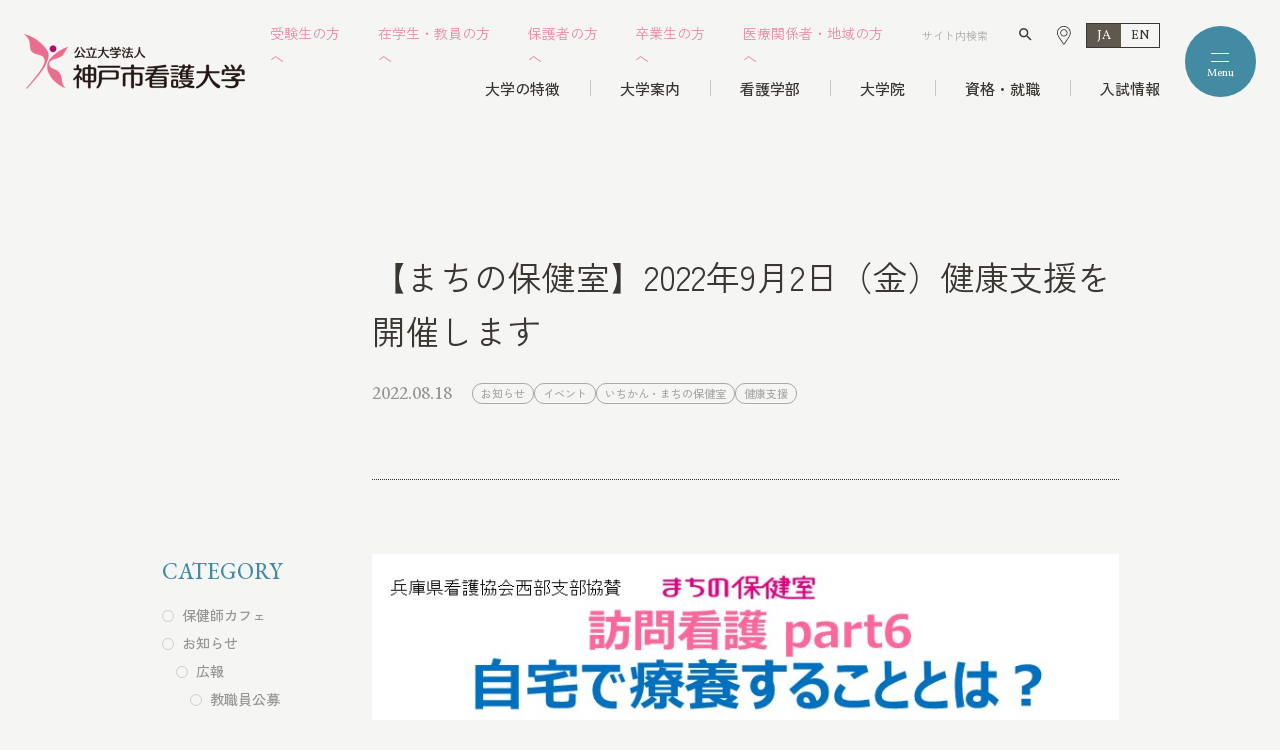

--- FILE ---
content_type: text/html; charset=UTF-8
request_url: https://www.kobe-ccn.ac.jp/12657/
body_size: 121530
content:
<!DOCTYPE html><html lang="ja"><head><meta charset="UTF-8"><meta http-equiv="X-UA-Compatible" content="IE=edge"/><meta name="viewport" content="width=device-width,initial-scale=1.0,minimum-scale=1.0"><title>【まちの保健室】2022年9月2日（金）健康支援を開催します｜健康支援｜いちかん・まちの保健室｜イベント｜お知らせ | 神戸市看護大学</title><meta property="og:title" content="【まちの保健室】2022年9月2日（金）健康支援を開催します｜健康支援｜いちかん・まちの保健室｜イベント｜お知らせ | 神戸市看護大学" /><meta property="og:type" content="article" /><meta property="og:url" content="https://www.kobe-ccn.ac.jp/12657/" /><meta property="og:image" content="https://www.kobe-ccn.ac.jp/app/wp-content/uploads/2022/08/25de216bfc8c62dab4e0236f9702a00f.jpg" /><meta property="og:site_name" content="神戸市看護大学" /><meta property="og:description" content="日時：2022年9月2日（金）　14：00～16：00　予約制参加費：無料内容：「訪問看護part6　自宅で療養することとは？」※感染症の流行、荒天等の理由で急遽、中止となる場合がございます。ご了承ください。&nbsp;..." /><meta property="og:locale" content="ja_JP" /><meta name="twitter:card" content="summary_large_image"><meta name="description" content="日時：2022年9月2日（金）　14：00～16：00　予約制参加費：無料内容：「訪問看護part6　自宅で療養することとは？」※感染症の流行、荒天等の理由で急遽、中止となる場合がございます。ご了承ください。&nbsp;..." /><meta name="robots" content="index,follow"><meta name="SKYPE_TOOLBAR" content="SKYPE_TOOLBAR_PARSER_COMPATIBLE"><meta name="format-detection" content="telephone=no"><link rel="apple-touch-icon" sizes="180x180" href="/assets/images/ico/apple-touch-icon.png"><link rel="icon" type="image/png" sizes="32x32" href="/assets/images/ico/favicon-32x32.png"><link rel="icon" type="image/png" sizes="16x16" href="/assets/images/ico/favicon-16x16.png"><link rel="manifest" href="/assets/images/ico/site.webmanifest"><link rel="mask-icon" href="/assets/images/ico/safari-pinned-tab.svg" color="#f27392"><meta name="msapplication-TileColor" content="#f27392"><meta name="theme-color" content="#ffffff"><meta name="google-site-verification" content="ZssYJ7IxATspUz_K2uUERzER_LnIieOQbEZScqMTBUY" /><link rel="alternate" type="application/rss+xml" title="神戸市看護大学 &raquo; フィード" href="https://www.kobe-ccn.ac.jp/feed/" /><link rel="preconnect" href="https://fonts.googleapis.com" crossorigin><link rel="preconnect" href="https://fonts.gstatic.com" crossorigin><link rel="preconnect" href="https://cdn.jsdelivr.net" crossorigin><link rel="stylesheet" href="https://cdn.jsdelivr.net/npm/yakuhanjp@3.4.1/dist/css/yakuhanjp_s.min.css"><link rel="stylesheet" href="https://fonts.googleapis.com/css2?family=Material+Symbols+Outlined:opsz,wght,FILL,GRAD@24,200,0,0"><link rel="stylesheet" href="https://fonts.googleapis.com/icon?family=Material+Icons"><link href="https://fonts.googleapis.com/css2?family=EB+Garamond:ital,wght@0,400;0,500;1,500&family=Vollkorn:ital,wght@0,400;0,500;1,400&family=Zen+Kaku+Gothic+New:wght@300;400;500;700&family=Inter&display=swap" rel="stylesheet"><link rel="stylesheet" href="/assets/css/style.css?20260119112842" /> <script type="module" src="/assets/js/main.js?20260119112842"></script> <meta name='robots' content='max-image-preview:large' /><link rel='dns-prefetch' href='//www.google.com' /><style id='wp-img-auto-sizes-contain-inline-css' type='text/css'>img:is([sizes=auto i],[sizes^="auto," i]){contain-intrinsic-size:3000px 1500px}
/*# sourceURL=wp-img-auto-sizes-contain-inline-css */</style><style id='wp-block-library-inline-css' type='text/css'>:root{--wp-block-synced-color:#7a00df;--wp-block-synced-color--rgb:122,0,223;--wp-bound-block-color:var(--wp-block-synced-color);--wp-editor-canvas-background:#ddd;--wp-admin-theme-color:#007cba;--wp-admin-theme-color--rgb:0,124,186;--wp-admin-theme-color-darker-10:#006ba1;--wp-admin-theme-color-darker-10--rgb:0,107,160.5;--wp-admin-theme-color-darker-20:#005a87;--wp-admin-theme-color-darker-20--rgb:0,90,135;--wp-admin-border-width-focus:2px}@media (min-resolution:192dpi){:root{--wp-admin-border-width-focus:1.5px}}.wp-element-button{cursor:pointer}:root .has-very-light-gray-background-color{background-color:#eee}:root .has-very-dark-gray-background-color{background-color:#313131}:root .has-very-light-gray-color{color:#eee}:root .has-very-dark-gray-color{color:#313131}:root .has-vivid-green-cyan-to-vivid-cyan-blue-gradient-background{background:linear-gradient(135deg,#00d084,#0693e3)}:root .has-purple-crush-gradient-background{background:linear-gradient(135deg,#34e2e4,#4721fb 50%,#ab1dfe)}:root .has-hazy-dawn-gradient-background{background:linear-gradient(135deg,#faaca8,#dad0ec)}:root .has-subdued-olive-gradient-background{background:linear-gradient(135deg,#fafae1,#67a671)}:root .has-atomic-cream-gradient-background{background:linear-gradient(135deg,#fdd79a,#004a59)}:root .has-nightshade-gradient-background{background:linear-gradient(135deg,#330968,#31cdcf)}:root .has-midnight-gradient-background{background:linear-gradient(135deg,#020381,#2874fc)}:root{--wp--preset--font-size--normal:16px;--wp--preset--font-size--huge:42px}.has-regular-font-size{font-size:1em}.has-larger-font-size{font-size:2.625em}.has-normal-font-size{font-size:var(--wp--preset--font-size--normal)}.has-huge-font-size{font-size:var(--wp--preset--font-size--huge)}.has-text-align-center{text-align:center}.has-text-align-left{text-align:left}.has-text-align-right{text-align:right}.has-fit-text{white-space:nowrap!important}#end-resizable-editor-section{display:none}.aligncenter{clear:both}.items-justified-left{justify-content:flex-start}.items-justified-center{justify-content:center}.items-justified-right{justify-content:flex-end}.items-justified-space-between{justify-content:space-between}.screen-reader-text{border:0;clip-path:inset(50%);height:1px;margin:-1px;overflow:hidden;padding:0;position:absolute;width:1px;word-wrap:normal!important}.screen-reader-text:focus{background-color:#ddd;clip-path:none;color:#444;display:block;font-size:1em;height:auto;left:5px;line-height:normal;padding:15px 23px 14px;text-decoration:none;top:5px;width:auto;z-index:100000}html :where(.has-border-color){border-style:solid}html :where([style*=border-top-color]){border-top-style:solid}html :where([style*=border-right-color]){border-right-style:solid}html :where([style*=border-bottom-color]){border-bottom-style:solid}html :where([style*=border-left-color]){border-left-style:solid}html :where([style*=border-width]){border-style:solid}html :where([style*=border-top-width]){border-top-style:solid}html :where([style*=border-right-width]){border-right-style:solid}html :where([style*=border-bottom-width]){border-bottom-style:solid}html :where([style*=border-left-width]){border-left-style:solid}html :where(img[class*=wp-image-]){height:auto;max-width:100%}:where(figure){margin:0 0 1em}html :where(.is-position-sticky){--wp-admin--admin-bar--position-offset:var(--wp-admin--admin-bar--height,0px)}@media screen and (max-width:600px){html :where(.is-position-sticky){--wp-admin--admin-bar--position-offset:0px}}

/*# sourceURL=wp-block-library-inline-css */</style><style id='global-styles-inline-css' type='text/css'>:root{--wp--preset--aspect-ratio--square: 1;--wp--preset--aspect-ratio--4-3: 4/3;--wp--preset--aspect-ratio--3-4: 3/4;--wp--preset--aspect-ratio--3-2: 3/2;--wp--preset--aspect-ratio--2-3: 2/3;--wp--preset--aspect-ratio--16-9: 16/9;--wp--preset--aspect-ratio--9-16: 9/16;--wp--preset--color--black: #000000;--wp--preset--color--cyan-bluish-gray: #abb8c3;--wp--preset--color--white: #ffffff;--wp--preset--color--pale-pink: #f78da7;--wp--preset--color--vivid-red: #cf2e2e;--wp--preset--color--luminous-vivid-orange: #ff6900;--wp--preset--color--luminous-vivid-amber: #fcb900;--wp--preset--color--light-green-cyan: #7bdcb5;--wp--preset--color--vivid-green-cyan: #00d084;--wp--preset--color--pale-cyan-blue: #8ed1fc;--wp--preset--color--vivid-cyan-blue: #0693e3;--wp--preset--color--vivid-purple: #9b51e0;--wp--preset--gradient--vivid-cyan-blue-to-vivid-purple: linear-gradient(135deg,rgb(6,147,227) 0%,rgb(155,81,224) 100%);--wp--preset--gradient--light-green-cyan-to-vivid-green-cyan: linear-gradient(135deg,rgb(122,220,180) 0%,rgb(0,208,130) 100%);--wp--preset--gradient--luminous-vivid-amber-to-luminous-vivid-orange: linear-gradient(135deg,rgb(252,185,0) 0%,rgb(255,105,0) 100%);--wp--preset--gradient--luminous-vivid-orange-to-vivid-red: linear-gradient(135deg,rgb(255,105,0) 0%,rgb(207,46,46) 100%);--wp--preset--gradient--very-light-gray-to-cyan-bluish-gray: linear-gradient(135deg,rgb(238,238,238) 0%,rgb(169,184,195) 100%);--wp--preset--gradient--cool-to-warm-spectrum: linear-gradient(135deg,rgb(74,234,220) 0%,rgb(151,120,209) 20%,rgb(207,42,186) 40%,rgb(238,44,130) 60%,rgb(251,105,98) 80%,rgb(254,248,76) 100%);--wp--preset--gradient--blush-light-purple: linear-gradient(135deg,rgb(255,206,236) 0%,rgb(152,150,240) 100%);--wp--preset--gradient--blush-bordeaux: linear-gradient(135deg,rgb(254,205,165) 0%,rgb(254,45,45) 50%,rgb(107,0,62) 100%);--wp--preset--gradient--luminous-dusk: linear-gradient(135deg,rgb(255,203,112) 0%,rgb(199,81,192) 50%,rgb(65,88,208) 100%);--wp--preset--gradient--pale-ocean: linear-gradient(135deg,rgb(255,245,203) 0%,rgb(182,227,212) 50%,rgb(51,167,181) 100%);--wp--preset--gradient--electric-grass: linear-gradient(135deg,rgb(202,248,128) 0%,rgb(113,206,126) 100%);--wp--preset--gradient--midnight: linear-gradient(135deg,rgb(2,3,129) 0%,rgb(40,116,252) 100%);--wp--preset--font-size--small: 13px;--wp--preset--font-size--medium: 20px;--wp--preset--font-size--large: 36px;--wp--preset--font-size--x-large: 42px;--wp--preset--spacing--20: 0.44rem;--wp--preset--spacing--30: 0.67rem;--wp--preset--spacing--40: 1rem;--wp--preset--spacing--50: 1.5rem;--wp--preset--spacing--60: 2.25rem;--wp--preset--spacing--70: 3.38rem;--wp--preset--spacing--80: 5.06rem;--wp--preset--shadow--natural: 6px 6px 9px rgba(0, 0, 0, 0.2);--wp--preset--shadow--deep: 12px 12px 50px rgba(0, 0, 0, 0.4);--wp--preset--shadow--sharp: 6px 6px 0px rgba(0, 0, 0, 0.2);--wp--preset--shadow--outlined: 6px 6px 0px -3px rgb(255, 255, 255), 6px 6px rgb(0, 0, 0);--wp--preset--shadow--crisp: 6px 6px 0px rgb(0, 0, 0);}:where(.is-layout-flex){gap: 0.5em;}:where(.is-layout-grid){gap: 0.5em;}body .is-layout-flex{display: flex;}.is-layout-flex{flex-wrap: wrap;align-items: center;}.is-layout-flex > :is(*, div){margin: 0;}body .is-layout-grid{display: grid;}.is-layout-grid > :is(*, div){margin: 0;}:where(.wp-block-columns.is-layout-flex){gap: 2em;}:where(.wp-block-columns.is-layout-grid){gap: 2em;}:where(.wp-block-post-template.is-layout-flex){gap: 1.25em;}:where(.wp-block-post-template.is-layout-grid){gap: 1.25em;}.has-black-color{color: var(--wp--preset--color--black) !important;}.has-cyan-bluish-gray-color{color: var(--wp--preset--color--cyan-bluish-gray) !important;}.has-white-color{color: var(--wp--preset--color--white) !important;}.has-pale-pink-color{color: var(--wp--preset--color--pale-pink) !important;}.has-vivid-red-color{color: var(--wp--preset--color--vivid-red) !important;}.has-luminous-vivid-orange-color{color: var(--wp--preset--color--luminous-vivid-orange) !important;}.has-luminous-vivid-amber-color{color: var(--wp--preset--color--luminous-vivid-amber) !important;}.has-light-green-cyan-color{color: var(--wp--preset--color--light-green-cyan) !important;}.has-vivid-green-cyan-color{color: var(--wp--preset--color--vivid-green-cyan) !important;}.has-pale-cyan-blue-color{color: var(--wp--preset--color--pale-cyan-blue) !important;}.has-vivid-cyan-blue-color{color: var(--wp--preset--color--vivid-cyan-blue) !important;}.has-vivid-purple-color{color: var(--wp--preset--color--vivid-purple) !important;}.has-black-background-color{background-color: var(--wp--preset--color--black) !important;}.has-cyan-bluish-gray-background-color{background-color: var(--wp--preset--color--cyan-bluish-gray) !important;}.has-white-background-color{background-color: var(--wp--preset--color--white) !important;}.has-pale-pink-background-color{background-color: var(--wp--preset--color--pale-pink) !important;}.has-vivid-red-background-color{background-color: var(--wp--preset--color--vivid-red) !important;}.has-luminous-vivid-orange-background-color{background-color: var(--wp--preset--color--luminous-vivid-orange) !important;}.has-luminous-vivid-amber-background-color{background-color: var(--wp--preset--color--luminous-vivid-amber) !important;}.has-light-green-cyan-background-color{background-color: var(--wp--preset--color--light-green-cyan) !important;}.has-vivid-green-cyan-background-color{background-color: var(--wp--preset--color--vivid-green-cyan) !important;}.has-pale-cyan-blue-background-color{background-color: var(--wp--preset--color--pale-cyan-blue) !important;}.has-vivid-cyan-blue-background-color{background-color: var(--wp--preset--color--vivid-cyan-blue) !important;}.has-vivid-purple-background-color{background-color: var(--wp--preset--color--vivid-purple) !important;}.has-black-border-color{border-color: var(--wp--preset--color--black) !important;}.has-cyan-bluish-gray-border-color{border-color: var(--wp--preset--color--cyan-bluish-gray) !important;}.has-white-border-color{border-color: var(--wp--preset--color--white) !important;}.has-pale-pink-border-color{border-color: var(--wp--preset--color--pale-pink) !important;}.has-vivid-red-border-color{border-color: var(--wp--preset--color--vivid-red) !important;}.has-luminous-vivid-orange-border-color{border-color: var(--wp--preset--color--luminous-vivid-orange) !important;}.has-luminous-vivid-amber-border-color{border-color: var(--wp--preset--color--luminous-vivid-amber) !important;}.has-light-green-cyan-border-color{border-color: var(--wp--preset--color--light-green-cyan) !important;}.has-vivid-green-cyan-border-color{border-color: var(--wp--preset--color--vivid-green-cyan) !important;}.has-pale-cyan-blue-border-color{border-color: var(--wp--preset--color--pale-cyan-blue) !important;}.has-vivid-cyan-blue-border-color{border-color: var(--wp--preset--color--vivid-cyan-blue) !important;}.has-vivid-purple-border-color{border-color: var(--wp--preset--color--vivid-purple) !important;}.has-vivid-cyan-blue-to-vivid-purple-gradient-background{background: var(--wp--preset--gradient--vivid-cyan-blue-to-vivid-purple) !important;}.has-light-green-cyan-to-vivid-green-cyan-gradient-background{background: var(--wp--preset--gradient--light-green-cyan-to-vivid-green-cyan) !important;}.has-luminous-vivid-amber-to-luminous-vivid-orange-gradient-background{background: var(--wp--preset--gradient--luminous-vivid-amber-to-luminous-vivid-orange) !important;}.has-luminous-vivid-orange-to-vivid-red-gradient-background{background: var(--wp--preset--gradient--luminous-vivid-orange-to-vivid-red) !important;}.has-very-light-gray-to-cyan-bluish-gray-gradient-background{background: var(--wp--preset--gradient--very-light-gray-to-cyan-bluish-gray) !important;}.has-cool-to-warm-spectrum-gradient-background{background: var(--wp--preset--gradient--cool-to-warm-spectrum) !important;}.has-blush-light-purple-gradient-background{background: var(--wp--preset--gradient--blush-light-purple) !important;}.has-blush-bordeaux-gradient-background{background: var(--wp--preset--gradient--blush-bordeaux) !important;}.has-luminous-dusk-gradient-background{background: var(--wp--preset--gradient--luminous-dusk) !important;}.has-pale-ocean-gradient-background{background: var(--wp--preset--gradient--pale-ocean) !important;}.has-electric-grass-gradient-background{background: var(--wp--preset--gradient--electric-grass) !important;}.has-midnight-gradient-background{background: var(--wp--preset--gradient--midnight) !important;}.has-small-font-size{font-size: var(--wp--preset--font-size--small) !important;}.has-medium-font-size{font-size: var(--wp--preset--font-size--medium) !important;}.has-large-font-size{font-size: var(--wp--preset--font-size--large) !important;}.has-x-large-font-size{font-size: var(--wp--preset--font-size--x-large) !important;}
/*# sourceURL=global-styles-inline-css */</style><style id='classic-theme-styles-inline-css' type='text/css'>/*! This file is auto-generated */
.wp-block-button__link{color:#fff;background-color:#32373c;border-radius:9999px;box-shadow:none;text-decoration:none;padding:calc(.667em + 2px) calc(1.333em + 2px);font-size:1.125em}.wp-block-file__button{background:#32373c;color:#fff;text-decoration:none}
/*# sourceURL=/wp-includes/css/classic-themes.min.css */</style><link rel="canonical" href="https://www.kobe-ccn.ac.jp/12657/" /><style>.grecaptcha-badge{display: none !important;}
        .mw_wp_form_confirm .form__confirm__hidden{ display:none;}
        .form__pp { font-size:14px; line-height:1.8; margin-top:40px; text-align:center;}
        @media( max-width: 575px){ 
            .form__pp { font-size:12px; text-align:left;}
            .form__pp br { display:none;}
        }</style></head><body class="wp-singular post-template-default single single-post postid-12657 single-format-standard wp-theme-willSTYLE"> <a class="visually-hidden-focusable skip-to-content" href="#content">本文までスキップする</a><div class="intro" data-intro></div><div id="page"><div id="js-drawer" data-drawer class="modal l-drawer" aria-hidden="true" data-lenis-prevent><div class="l-drawer__bg"></div><div role="dialog" aria-modal="true" class="modal__container" data-drawer-container><div class="l-drawer__wrapper"><header class="l-drawer__header" data-drawer-items><div class="l-drawer__header__logo"> <a href="/" class="l-drawer__header__link" data-drawer-close data-drawer-items> <img src="/assets/images/main/logo.png" alt="公立大学法人神戸市看護大学"> </a></div><div class="l-drawer__header__inner"><div class="l-drawer__hamburger"> <button class="hamburger" data-hamburger aria-haspopup="true" aria-expanded="false"> <span class="visually-hidden">メニューを開閉する</span><div class="hamburger__container"> <span class="hamburger__bar" aria-hidden="true"></span> <span class="hamburger__bar" aria-hidden="true"></span></div> </button></div></div></header><div class="container"><div class="l-drawer__container"><div class="l-drawer__nav__wrap"><div class="l-drawer__nav__block"><div class="l-drawer__nav"><div class="l-drawer__nav__tit single"><a href="/anniversary/" class="l-drawer__nav__tit__link pe-all">創基100周年・開学30周年</a></div></div><div class="l-drawer__nav c-accordion" data-accordion> <button aria-controls="accordion-1" type="button" class="l-drawer__nav__tit c-accordion__trigger" data-accordion-trigger data-drawer-trigger-close data-drawer-items><a href="/features/" class="l-drawer__nav__tit__link">大学の特徴</a></button><div id="accordion-1" data-accordion-content class="l-drawer__nav__content c-accordion__content"><div class="l-drawer__nav__inner c-accordion__inner"><ul class="l-drawer__nav__ul"><li class="l-drawer__nav__item --head --pe"><a href="/features/" class="l-drawer__nav__link md:hide" data-drawer-close data-drawer-items>トップ</a></li><li class="l-drawer__nav__item"><a href="/features/facilities/" class="l-drawer__nav__link" data-drawer-close data-drawer-items>キャンパスマップ</a></li><li class="l-drawer__nav__item"><a href="/features/event/" class="l-drawer__nav__link" data-drawer-close data-drawer-items>学内のイベント</a></li><li class="l-drawer__nav__item"><a href="/features/club/" class="l-drawer__nav__link" data-drawer-close data-drawer-items>クラブ・ボランティア</a></li></ul></div></div></div></div><div class="l-drawer__nav__block"><div class="l-drawer__nav c-accordion" data-accordion> <button aria-controls="accordion-2" type="button" class="l-drawer__nav__tit c-accordion__trigger" data-accordion-trigger data-drawer-trigger-close data-drawer-items><a href="/department/" class="l-drawer__nav__tit__link">看護学部</a></button><div id="accordion-2" data-accordion-content class="l-drawer__nav__content c-accordion__content"><div class="l-drawer__nav__inner c-accordion__inner"><ul class="l-drawer__nav__ul"><li class="l-drawer__nav__item --head --pe"><a href="/department/" class="l-drawer__nav__link md:hide" data-drawer-close data-drawer-items>トップ</a></li><li class="l-drawer__nav__item"><a href="/department/philosophy/" class="l-drawer__nav__link" data-drawer-close data-drawer-items>教育理念・教育目標・ポリシー</a></li><li class="l-drawer__nav__item"><a href="/department/faculty/" class="l-drawer__nav__link" data-drawer-close data-drawer-items>教員紹介</a></li><li class="l-drawer__nav__item"><a href="/department/fee/" class="l-drawer__nav__link" data-drawer-close data-drawer-items>入学金・授業料</a></li><li class="l-drawer__nav__item"><a href="/department/roundtable/" class="l-drawer__nav__link" data-drawer-close data-drawer-items>"いちかん"を語る 学生座談会</a></li><li class="l-drawer__nav__item"><a href="/department/curriculum/" class="l-drawer__nav__link" data-drawer-close data-drawer-items>専⾨的な施設・設備で学ぶ実践的なカリキュラム</a></li><li class="l-drawer__nav__item"><a href="/department/training/" class="l-drawer__nav__link" data-drawer-close data-drawer-items>医療現場での看護学実習</a></li><li class="l-drawer__nav__item"><a href="/department/local_community/" class="l-drawer__nav__link" data-drawer-close data-drawer-items>地域住⺠参加型の授業</a></li><li class="l-drawer__nav__item"><a href="/department/overseas_training/" class="l-drawer__nav__link" data-drawer-close data-drawer-items>海外看護学研修と英語教育</a></li><li class="l-drawer__nav__item"><a href="/department/4-year_program/" class="l-drawer__nav__link" data-drawer-close data-drawer-items>4年間の学び</a></li><li class="l-drawer__nav__item"><a href="/department/one_day_schedule/" class="l-drawer__nav__link" data-drawer-close data-drawer-items>実習のある1日のスケジュール</a></li><li class="l-drawer__nav__item"><a href="/department/weekly_schedule/" class="l-drawer__nav__link" data-drawer-close data-drawer-items>1週間のスケジュール</a></li></ul></div></div></div></div><div class="l-drawer__nav__block"><div class="l-drawer__nav c-accordion" data-accordion> <button aria-controls="accordion-3" type="button" class="l-drawer__nav__tit c-accordion__trigger" data-accordion-trigger data-drawer-trigger-close data-drawer-items><a href="/graduate_college/" class="l-drawer__nav__tit__link">大学院</a></button><div id="accordion-3" data-accordion-content class="l-drawer__nav__content c-accordion__content"><div class="l-drawer__nav__inner c-accordion__inner"><ul class="l-drawer__nav__ul"><li class="l-drawer__nav__item --head --pe"><a href="/graduate_college/" class="l-drawer__nav__link md:hide" data-drawer-close data-drawer-items>トップ</a></li><li class="l-drawer__nav__item --head --pe"><a href="/graduate_college/" class="l-drawer__nav__link" data-drawer-close data-drawer-items>博士前期課程</a></li><li class="l-drawer__nav__item"><a href="/graduate_college/masters_philosophy/" class="l-drawer__nav__link" data-drawer-close data-drawer-items>教育理念・目標・ポリシー</a></li><li class="l-drawer__nav__item"><a href="/graduate_college/masters_faculty/" class="l-drawer__nav__link" data-drawer-close data-drawer-items>教員紹介</a></li><li class="l-drawer__nav__item --head --pe"><a href="/graduate_college/#tab02" class="l-drawer__nav__link" data-drawer-close data-drawer-items>博士後期課程</a></li><li class="l-drawer__nav__item"><a href="/graduate_college/doctorate_philosophy/" class="l-drawer__nav__link" data-drawer-close data-drawer-items>教育理念・目標・ポリシー</a></li><li class="l-drawer__nav__item"><a href="/graduate_college/doctorate_faculty/" class="l-drawer__nav__link" data-drawer-close data-drawer-items>教員紹介</a></li><li class="l-drawer__nav__item mt-15"><a href="/graduate_college/fee/" class="l-drawer__nav__link" data-drawer-close data-drawer-items>入学金・授業料</a></li></ul></div></div></div><div class="l-drawer__nav c-accordion md:mt-20" data-accordion> <button aria-controls="accordion-5" type="button" class="l-drawer__nav__tit c-accordion__trigger" data-accordion-trigger data-drawer-trigger-close data-drawer-items><a href="/career_options/" class="l-drawer__nav__tit__link">資格・就職</a></button><div id="accordion-5" data-accordion-content class="l-drawer__nav__content c-accordion__content"><div class="l-drawer__nav__inner c-accordion__inner"><ul class="l-drawer__nav__ul"><li class="l-drawer__nav__item --head --pe"><a href="/career_options/" class="l-drawer__nav__link md:hide" data-drawer-close data-drawer-items>トップ</a></li><li class="l-drawer__nav__item"><a href="/career_options/qualification/" class="l-drawer__nav__link" data-drawer-close data-drawer-items>資格</a></li><li class="l-drawer__nav__item"><a href="/career_options/employment/" class="l-drawer__nav__link" data-drawer-close data-drawer-items>就職・進学</a></li></ul></div></div></div></div><div class="l-drawer__nav__block"><div class="l-drawer__nav c-accordion" data-accordion> <button aria-controls="accordion-4" type="button" class="l-drawer__nav__tit c-accordion__trigger" data-accordion-trigger data-drawer-trigger-close data-drawer-items><a href="/entrance_examination/" class="l-drawer__nav__tit__link">入試情報</a></button><div id="accordion-4" data-accordion-content class="l-drawer__nav__content c-accordion__content"><div class="l-drawer__nav__inner c-accordion__inner"><ul class="l-drawer__nav__ul"><li class="l-drawer__nav__item --head --pe"><a href="/entrance_examination/" class="l-drawer__nav__link md:hide" data-drawer-close data-drawer-items>トップ</a></li><li class="l-drawer__nav__item"><a href="/entrance_examination/#sec03" class="l-drawer__nav__link" data-drawer-close data-drawer-items>看護学部</a></li><li class="l-drawer__nav__item"><a href="/entrance_examination/#sec04" class="l-drawer__nav__link" data-drawer-close data-drawer-items>大学院</a></li><li class="l-drawer__nav__item"><a href="/entrance_examination/request/" class="l-drawer__nav__link" data-drawer-close data-drawer-items>入試募集要項・大学案内請求</a></li><li class="l-drawer__nav__item"><a href="/entrance_examination/past_question/" class="l-drawer__nav__link" data-drawer-close data-drawer-items>過去問題</a></li></ul></div></div></div><div class="l-drawer__nav c-accordion md:mt-20" data-accordion> <button aria-controls="accordion-7" type="button" class="l-drawer__nav__tit c-accordion__trigger" data-accordion-trigger data-drawer-trigger-close data-drawer-items><a href="" class="l-drawer__nav__tit__link pe-none">オープンキャンパス</a></button><div id="accordion-7" data-accordion-content class="l-drawer__nav__content c-accordion__content"><div class="l-drawer__nav__inner c-accordion__inner"><ul class="l-drawer__nav__ul"><li class="l-drawer__nav__item"><a href="/department/ocan/" class="l-drawer__nav__link" data-drawer-close data-drawer-items>看護学部</a></li><li class="l-drawer__nav__item"><a href="/graduate_college/ocan/" class="l-drawer__nav__link" data-drawer-close data-drawer-items>大学院</a></li></ul></div></div></div></div><div class="l-drawer__nav__block"><div class="l-drawer__nav c-accordion" data-accordion> <button aria-controls="accordion-6" type="button" class="l-drawer__nav__tit c-accordion__trigger" data-accordion-trigger data-drawer-trigger-close data-drawer-items><a href="/guide_college/" class="l-drawer__nav__tit__link">大学案内</a></button><div id="accordion-6" data-accordion-content class="l-drawer__nav__content c-accordion__content"><div class="l-drawer__nav__inner c-accordion__inner"><ul class="l-drawer__nav__ul"><li class="l-drawer__nav__item --head --pe"><a href="/guide_college/" class="l-drawer__nav__link md:hide" data-drawer-close data-drawer-items>トップ</a></li><li class="l-drawer__nav__item"><a href="/guide_college/director/" class="l-drawer__nav__link" data-drawer-close data-drawer-items>理事長挨拶</a></li><li class="l-drawer__nav__item"><a href="/guide_college/message/" class="l-drawer__nav__link" data-drawer-close data-drawer-items>学長挨拶</a></li><li class="l-drawer__nav__item"><a href="/guide_college/corporate_information/" class="l-drawer__nav__link" data-drawer-close data-drawer-items>法人情報</a></li><li class="l-drawer__nav__item"><a href="/guide_college/educational_info/" class="l-drawer__nav__link" data-drawer-close data-drawer-items>教育情報の公開</a></li><li class="l-drawer__nav__item"><a href="/news/public/public04/" class="l-drawer__nav__link" data-drawer-close data-drawer-items>教職員公募</a></li><li class="l-drawer__nav__item"><a href="/guide_college/donation/" class="l-drawer__nav__link" data-drawer-close data-drawer-items>寄附金</a></li><li class="l-drawer__nav__item"><a href="/library/" class="l-drawer__nav__link" data-drawer-close data-drawer-items>図書館</a></li><li class="l-drawer__nav__item"><a href="/guide_college/access/" class="l-drawer__nav__link" data-drawer-close data-drawer-items>アクセス・構内図</a></li></ul></div></div></div><div class="l-drawer__nav md:mt-20"><div class="l-drawer__nav__tit single"><a href="/be_related/" class="l-drawer__nav__tit__link pe-all">いちかん<br>看護開発センター</a></div></div></div></div><div class="l-drawer__aside__l"><ul class="l-drawer__bnr__wrap"><li class="l-drawer__bnr__item"> <a href="/applicant/" class="l-drawer__bnr__link" data-drawer-close data-drawer-items><div class="l-drawer__bnr__icon"> <svg width="39" height="39" viewBox="0 0 39 39" fill="none" xmlns="http://www.w3.org/2000/svg"> <path d="M36.1419 25.5938H36.5625C36.8856 25.5934 37.1954 25.4649 37.4239 25.2364C37.6524 25.0079 37.7809 24.6981 37.7812 24.375V23.1562C37.7809 22.8331 37.6524 22.5234 37.4239 22.2949C37.1954 22.0664 36.8856 21.9379 36.5625 21.9375H35.8408C35.9131 21.7424 35.9511 21.5362 35.9531 21.3281V15.2344C35.9526 14.7497 35.7598 14.285 35.4171 13.9423C35.0744 13.5996 34.6097 13.4068 34.125 13.4062H32.0802C32.7183 12.8934 33.2333 12.2439 33.5871 11.5057C33.941 10.7675 34.1248 9.95929 34.125 9.14062V7.92188C34.1234 6.46783 33.545 5.07381 32.5169 4.04565C31.4887 3.01748 30.0947 2.43914 28.6406 2.4375H6.09375C5.77063 2.43787 5.46085 2.56639 5.23237 2.79487C5.00389 3.02335 4.87537 3.33313 4.875 3.65625V4.875C4.87537 5.19812 5.00389 5.5079 5.23237 5.73638C5.46085 5.96486 5.77063 6.09338 6.09375 6.09375H6.51117C6.73876 6.28113 7.3125 6.91014 7.3125 8.53125C7.3125 10.1641 6.73039 10.7908 6.51433 10.9688H6.09375C5.77063 10.9691 5.46085 11.0976 5.23237 11.3261C5.00389 11.5546 4.87537 11.8644 4.875 12.1875V13.4062C4.39031 13.4068 3.92563 13.5996 3.5829 13.9423C3.24018 14.285 3.0474 14.7497 3.04688 15.2344V21.3281C3.04767 21.6119 3.11479 21.8916 3.24288 22.1449C3.37098 22.3981 3.5565 22.6179 3.78464 22.7867C3.00001 23.2795 2.3531 23.9631 1.90438 24.7736C1.45566 25.5842 1.21976 26.4954 1.21875 27.4219V28.6406C1.22039 30.0947 1.79873 31.4887 2.8269 32.5169C3.85506 33.545 5.24908 34.1234 6.70312 34.125H8.53125V35.9531C8.53125 36.0736 8.56699 36.1914 8.63394 36.2917C8.7009 36.3919 8.79607 36.47 8.90741 36.5161C9.01875 36.5622 9.14127 36.5742 9.25947 36.5507C9.37767 36.5272 9.48624 36.4692 9.57145 36.384L10.9688 34.9867L12.366 36.384C12.4513 36.4692 12.5598 36.5273 12.678 36.5508C12.7962 36.5743 12.9188 36.5622 13.0301 36.5161C13.1415 36.47 13.2366 36.3919 13.3036 36.2917C13.3705 36.1915 13.4063 36.0736 13.4062 35.9531V34.125H36.5625C36.8856 34.1246 37.1954 33.9961 37.4239 33.7676C37.6524 33.5391 37.7809 33.2294 37.7812 32.9062V31.6875C37.7809 31.3644 37.6524 31.0546 37.4239 30.8261C37.1954 30.5976 36.8856 30.4691 36.5625 30.4688H36.1451C35.9175 30.2814 35.3438 29.6524 35.3438 28.0312C35.3438 26.3984 35.9259 25.7717 36.1419 25.5938ZM34.125 14.625C34.2866 14.6252 34.4415 14.6894 34.5557 14.8037C34.67 14.9179 34.7342 15.0728 34.7344 15.2344V21.3281C34.7342 21.4897 34.67 21.6446 34.5557 21.7588C34.4415 21.8731 34.2866 21.9373 34.125 21.9375H17.6719V14.625H21.9375V16.4531C21.9375 16.5736 21.9732 16.6915 22.0402 16.7917C22.1071 16.8919 22.2023 16.97 22.3137 17.0161C22.425 17.0622 22.5475 17.0743 22.6657 17.0507C22.7839 17.0272 22.8925 16.9692 22.9777 16.884L24.375 15.4867L25.7723 16.884C25.8575 16.9692 25.9661 17.0273 26.0843 17.0508C26.2025 17.0743 26.325 17.0622 26.4364 17.0161C26.5477 16.97 26.6429 16.8919 26.7098 16.7917C26.7768 16.6915 26.8125 16.5736 26.8125 16.4531V14.625H34.125ZM16.4531 14.625V21.9375H9.14062V14.625H16.4531ZM25.5938 9.14062V14.9821L24.8058 14.1941C24.7493 14.1375 24.6821 14.0926 24.6082 14.062C24.5342 14.0314 24.455 14.0156 24.375 14.0156C24.295 14.0156 24.2157 14.0314 24.1418 14.062C24.0679 14.0926 24.0007 14.1375 23.9441 14.1941L23.1562 14.9821V9.14062H25.5938ZM6.09375 3.65625H28.6406C29.7715 3.65757 30.8557 4.10741 31.6554 4.90708C32.4551 5.70675 32.9049 6.79097 32.9062 7.92188V9.14062C32.9049 10.2715 32.4551 11.3557 31.6554 12.1554C30.8557 12.9551 29.7715 13.4049 28.6406 13.4062H26.8125V12.1875H28.6406C29.4484 12.1866 30.2228 11.8652 30.794 11.294C31.3652 10.7228 31.6866 9.94842 31.6875 9.14062V7.92188C31.6866 7.11408 31.3652 6.33965 30.794 5.76846C30.2228 5.19726 29.4484 4.87595 28.6406 4.875H6.09375V3.65625ZM8.01906 6.09375H28.6406C29.1253 6.09428 29.59 6.28705 29.9327 6.62978C30.2754 6.97251 30.4682 7.43719 30.4688 7.92188V9.14062C30.4682 9.62531 30.2754 10.09 29.9327 10.4327C29.59 10.7754 29.1253 10.9682 28.6406 10.9688H26.8125V9.14062H28.0312C28.1929 9.14062 28.3479 9.07642 28.4621 8.96214C28.5764 8.84786 28.6406 8.69287 28.6406 8.53125C28.6406 8.36963 28.5764 8.21464 28.4621 8.10036C28.3479 7.98608 28.1929 7.92188 28.0312 7.92188H10.9688C10.8071 7.92188 10.6521 7.98608 10.5379 8.10036C10.4236 8.21464 10.3594 8.36963 10.3594 8.53125C10.3594 8.69287 10.4236 8.84786 10.5379 8.96214C10.6521 9.07642 10.8071 9.14062 10.9688 9.14062H21.9375V10.9688H8.01906C8.38294 10.2091 8.55862 9.37308 8.53125 8.53125C8.55862 7.68942 8.38294 6.85337 8.01906 6.09375ZM6.09375 12.1875H21.9375V13.4062H6.09375V12.1875ZM4.875 21.9375C4.71343 21.9373 4.55853 21.8731 4.44429 21.7588C4.33004 21.6446 4.26579 21.4897 4.26562 21.3281V15.2344C4.26579 15.0728 4.33004 14.9179 4.44429 14.8037C4.55853 14.6894 4.71343 14.6252 4.875 14.625H7.92188V21.9375H4.875ZM6.70312 32.9062C5.57222 32.9049 4.488 32.4551 3.68833 31.6554C2.88866 30.8557 2.43882 29.7715 2.4375 28.6406V27.4219C2.43882 26.291 2.88866 25.2068 3.68833 24.4071C4.488 23.6074 5.57222 23.1576 6.70312 23.1562H36.5625V24.375H6.70312C5.89533 24.3759 5.1209 24.6973 4.54971 25.2685C3.97851 25.8397 3.6572 26.6141 3.65625 27.4219V28.6406C3.6572 29.4484 3.97851 30.2228 4.54971 30.794C5.1209 31.3652 5.89533 31.6866 6.70312 31.6875H8.53125V32.9062H6.70312ZM11.3996 33.6942C11.343 33.6376 11.2758 33.5927 11.2019 33.562C11.128 33.5314 11.0488 33.5156 10.9687 33.5156C10.8887 33.5156 10.8095 33.5314 10.7355 33.562C10.6616 33.5927 10.5945 33.6376 10.5379 33.6942L9.75 34.4821V28.6406H12.1875V34.4821L11.3996 33.6942ZM36.5625 32.9062H13.4062V31.6875H36.5625V32.9062ZM13.4062 30.4688V28.6406H31.6875C31.8491 28.6406 32.0041 28.5764 32.1184 28.4621C32.2327 28.3479 32.2969 28.1929 32.2969 28.0312C32.2969 27.8696 32.2327 27.7146 32.1184 27.6004C32.0041 27.4861 31.8491 27.4219 31.6875 27.4219H7.3125C7.15088 27.4219 6.99589 27.4861 6.88161 27.6004C6.76733 27.7146 6.70312 27.8696 6.70312 28.0312C6.70312 28.1929 6.76733 28.3479 6.88161 28.4621C6.99589 28.5764 7.15088 28.6406 7.3125 28.6406H8.53125V30.4688H6.70312C6.21844 30.4682 5.75376 30.2754 5.41103 29.9327C5.0683 29.59 4.87553 29.1253 4.875 28.6406V27.4219C4.87553 26.9372 5.0683 26.4725 5.41103 26.1298C5.75376 25.7871 6.21844 25.5943 6.70312 25.5938H34.6372C34.2733 26.3534 34.0976 27.1894 34.125 28.0312C34.0976 28.8731 34.2733 29.7091 34.6372 30.4688H13.4062Z" fill="white"/> </svg></div><div class="l-drawer__bnr__txt">受験生の方へ</div> </a></li><li class="l-drawer__bnr__item"> <a href="/current_student/" class="l-drawer__bnr__link" data-drawer-close data-drawer-items><div class="l-drawer__bnr__icon"> <svg width="38" height="39" viewBox="0 0 38 39" fill="none" xmlns="http://www.w3.org/2000/svg"> <path d="M36.2188 34.125H35.0312V17.0625H36.2188C36.3362 17.0625 36.451 17.0268 36.5486 16.9598C36.6462 16.8928 36.7223 16.7977 36.7673 16.6863C36.8122 16.575 36.8239 16.4525 36.801 16.3343C36.7781 16.2161 36.7216 16.1075 36.6385 16.0223L31.2948 10.5379C31.1835 10.4236 31.0325 10.3594 30.875 10.3594H22.0158L19.5938 7.68239V6.1815C19.8449 6.10049 20.11 6.07526 20.3713 6.10748C20.6327 6.13971 20.8844 6.22865 21.1097 6.3684C21.5462 6.59093 22.0273 6.70537 22.5147 6.70254C23.0323 6.70214 23.544 6.58821 24.0153 6.3684C24.1139 6.3178 24.1969 6.24 24.255 6.14372C24.313 6.04744 24.3437 5.93648 24.3438 5.82328V2.77968C24.3432 2.67634 24.3172 2.57482 24.2681 2.48461C24.219 2.3944 24.1484 2.31844 24.0629 2.26382C23.9774 2.2092 23.8799 2.17771 23.7793 2.17228C23.6787 2.16685 23.5785 2.18767 23.4879 2.23279C23.1969 2.36455 22.8824 2.43276 22.5643 2.43306C22.2462 2.43337 21.9315 2.36578 21.6403 2.23457C21.0164 1.88335 20.2955 1.75791 19.5938 1.87848V1.82812C19.5938 1.66651 19.5312 1.51151 19.4198 1.39723C19.3085 1.28295 19.1575 1.21875 19 1.21875C18.8425 1.21875 18.6915 1.28295 18.5802 1.39723C18.4688 1.51151 18.4062 1.66651 18.4062 1.82812V7.68239L15.9842 10.3594H7.125C6.96754 10.3594 6.81655 10.4236 6.70522 10.5379L1.36147 16.0223C1.27843 16.1075 1.22188 16.2161 1.19896 16.3343C1.17605 16.4525 1.1878 16.575 1.23274 16.6863C1.27767 16.7977 1.35377 16.8928 1.4514 16.9598C1.54904 17.0268 1.66382 17.0625 1.78125 17.0625H2.96875V34.125H1.78125C1.62378 34.125 1.47276 34.1892 1.36141 34.3035C1.25006 34.4178 1.1875 34.5728 1.1875 34.7344V37.1719C1.1875 37.3335 1.25006 37.4885 1.36141 37.6028C1.47276 37.717 1.62378 37.7812 1.78125 37.7812H36.2188C36.3762 37.7812 36.5272 37.717 36.6386 37.6028C36.7499 37.4885 36.8125 37.3335 36.8125 37.1719V34.7344C36.8125 34.5728 36.7499 34.4178 36.6386 34.3035C36.5272 34.1892 36.3762 34.125 36.2188 34.125ZM33.8438 34.125H27.3125V17.0625H33.8438V34.125ZM15.4375 34.125V28.0312H18.4062V34.125H15.4375ZM19.5938 28.0312H22.5625V34.125H19.5938V28.0312ZM23.1562 26.8125H14.8438C14.6863 26.8125 14.5353 26.8767 14.4239 26.991C14.3126 27.1053 14.25 27.2603 14.25 27.4219V34.125H11.875V16.6924L19 8.81749L26.125 16.6924V34.125H23.75V27.4219C23.75 27.2603 23.6874 27.1053 23.5761 26.991C23.4647 26.8767 23.3137 26.8125 23.1562 26.8125ZM30.6292 11.5781L34.7854 15.8438H26.9779L23.1185 11.5781H30.6292ZM21.1097 3.32478C21.7446 3.6424 22.4632 3.73862 23.1562 3.59882V5.3948C22.6538 5.54566 22.1152 5.50421 21.6403 5.27816C21.0165 4.92682 20.2955 4.80135 19.5938 4.92198V3.13781C19.8449 3.0569 20.11 3.03172 20.3713 3.06396C20.6327 3.09619 20.8844 3.1851 21.1097 3.32478ZM7.37085 11.5781H14.8815L11.0221 15.8438H3.2146L7.37085 11.5781ZM4.15625 17.0625H10.6875V34.125H4.15625V17.0625ZM35.625 36.5625H2.375V35.3438H35.625V36.5625ZM8.90625 18.8906H5.9375C5.78003 18.8906 5.629 18.9548 5.51766 19.0691C5.40631 19.1834 5.34375 19.3384 5.34375 19.5V21.9375C5.34375 22.0991 5.40631 22.2541 5.51766 22.3684C5.629 22.4827 5.78003 22.5469 5.9375 22.5469H8.90625C9.06372 22.5469 9.21474 22.4827 9.32609 22.3684C9.43744 22.2541 9.5 22.0991 9.5 21.9375V19.5C9.5 19.3384 9.43744 19.1834 9.32609 19.0691C9.21474 18.9548 9.06372 18.8906 8.90625 18.8906ZM8.3125 21.3281H6.53125V20.1094H8.3125V21.3281ZM8.90625 23.7656H5.9375C5.78003 23.7656 5.629 23.8298 5.51766 23.9441C5.40631 24.0584 5.34375 24.2134 5.34375 24.375V26.8125C5.34375 26.9741 5.40631 27.1291 5.51766 27.2434C5.629 27.3577 5.78003 27.4219 5.9375 27.4219H8.90625C9.06372 27.4219 9.21474 27.3577 9.32609 27.2434C9.43744 27.1291 9.5 26.9741 9.5 26.8125V24.375C9.5 24.2134 9.43744 24.0584 9.32609 23.9441C9.21474 23.8298 9.06372 23.7656 8.90625 23.7656ZM8.3125 26.2031H6.53125V24.9844H8.3125V26.2031ZM8.90625 28.6406H5.9375C5.78003 28.6406 5.629 28.7048 5.51766 28.8191C5.40631 28.9334 5.34375 29.0884 5.34375 29.25V31.6875C5.34375 31.8491 5.40631 32.0041 5.51766 32.1184C5.629 32.2327 5.78003 32.2969 5.9375 32.2969H8.90625C9.06372 32.2969 9.21474 32.2327 9.32609 32.1184C9.43744 32.0041 9.5 31.8491 9.5 31.6875V29.25C9.5 29.0884 9.43744 28.9334 9.32609 28.8191C9.21474 28.7048 9.06372 28.6406 8.90625 28.6406ZM8.3125 31.0781H6.53125V29.8594H8.3125V31.0781ZM29.0938 22.5469H32.0625C32.22 22.5469 32.371 22.4827 32.4823 22.3684C32.5937 22.2541 32.6562 22.0991 32.6562 21.9375V19.5C32.6562 19.3384 32.5937 19.1834 32.4823 19.0691C32.371 18.9548 32.22 18.8906 32.0625 18.8906H29.0938C28.9363 18.8906 28.7853 18.9548 28.6739 19.0691C28.5626 19.1834 28.5 19.3384 28.5 19.5V21.9375C28.5 22.0991 28.5626 22.2541 28.6739 22.3684C28.7853 22.4827 28.9363 22.5469 29.0938 22.5469ZM29.6875 20.1094H31.4688V21.3281H29.6875V20.1094ZM29.0938 27.4219H32.0625C32.22 27.4219 32.371 27.3577 32.4823 27.2434C32.5937 27.1291 32.6562 26.9741 32.6562 26.8125V24.375C32.6562 24.2134 32.5937 24.0584 32.4823 23.9441C32.371 23.8298 32.22 23.7656 32.0625 23.7656H29.0938C28.9363 23.7656 28.7853 23.8298 28.6739 23.9441C28.5626 24.0584 28.5 24.2134 28.5 24.375V26.8125C28.5 26.9741 28.5626 27.1291 28.6739 27.2434C28.7853 27.3577 28.9363 27.4219 29.0938 27.4219ZM29.6875 24.9844H31.4688V26.2031H29.6875V24.9844ZM29.0938 32.2969H32.0625C32.22 32.2969 32.371 32.2327 32.4823 32.1184C32.5937 32.0041 32.6562 31.8491 32.6562 31.6875V29.25C32.6562 29.0884 32.5937 28.9334 32.4823 28.8191C32.371 28.7048 32.22 28.6406 32.0625 28.6406H29.0938C28.9363 28.6406 28.7853 28.7048 28.6739 28.8191C28.5626 28.9334 28.5 29.0884 28.5 29.25V31.6875C28.5 31.8491 28.5626 32.0041 28.6739 32.1184C28.7853 32.2327 28.9363 32.2969 29.0938 32.2969ZM29.6875 29.8594H31.4688V31.0781H29.6875V29.8594ZM21.9688 16.4531C21.9688 15.8505 21.7946 15.2614 21.4684 14.7604C21.1422 14.2593 20.6786 13.8688 20.1361 13.6382C19.5936 13.4076 18.9967 13.3472 18.4208 13.4648C17.8449 13.5824 17.316 13.8725 16.9008 14.2987C16.4856 14.7248 16.2028 15.2677 16.0883 15.8587C15.9737 16.4497 16.0325 17.0624 16.2572 17.6191C16.4819 18.1759 16.8624 18.6517 17.3507 18.9865C17.8389 19.3213 18.4128 19.5 19 19.5C19.7871 19.4991 20.5417 19.1777 21.0982 18.6065C21.6548 18.0353 21.9678 17.2609 21.9688 16.4531ZM19 18.2812C18.6477 18.2812 18.3033 18.174 18.0104 17.9732C17.7175 17.7723 17.4892 17.4868 17.3543 17.1527C17.2195 16.8187 17.1842 16.4511 17.253 16.0965C17.3217 15.7419 17.4914 15.4161 17.7405 15.1604C17.9896 14.9048 18.307 14.7307 18.6525 14.6601C18.998 14.5896 19.3562 14.6258 19.6817 14.7642C20.0071 14.9025 20.2853 15.1368 20.4811 15.4375C20.6768 15.7381 20.7812 16.0916 20.7812 16.4531C20.7807 16.9378 20.5929 17.4025 20.259 17.7452C19.925 18.0879 19.4723 18.2807 19 18.2812ZM17.8125 21.3281H14.8438C14.6863 21.3281 14.5353 21.3923 14.4239 21.5066C14.3126 21.6209 14.25 21.7759 14.25 21.9375V24.375C14.25 24.5366 14.3126 24.6916 14.4239 24.8059C14.5353 24.9202 14.6863 24.9844 14.8438 24.9844H17.8125C17.97 24.9844 18.121 24.9202 18.2323 24.8059C18.3437 24.6916 18.4062 24.5366 18.4062 24.375V21.9375C18.4062 21.7759 18.3437 21.6209 18.2323 21.5066C18.121 21.3923 17.97 21.3281 17.8125 21.3281ZM17.2188 23.7656H15.4375V22.5469H17.2188V23.7656ZM23.75 21.9375C23.75 21.7759 23.6874 21.6209 23.5761 21.5066C23.4647 21.3923 23.3137 21.3281 23.1562 21.3281H20.1875C20.03 21.3281 19.879 21.3923 19.7677 21.5066C19.6563 21.6209 19.5938 21.7759 19.5938 21.9375V24.375C19.5938 24.5366 19.6563 24.6916 19.7677 24.8059C19.879 24.9202 20.03 24.9844 20.1875 24.9844H23.1562C23.3137 24.9844 23.4647 24.9202 23.5761 24.8059C23.6874 24.6916 23.75 24.5366 23.75 24.375V21.9375ZM22.5625 23.7656H20.7812V22.5469H22.5625V23.7656Z" fill="white"/> </svg></div><div class="l-drawer__bnr__txt">在学生<br>教職員の方へ</div> </a></li><li class="l-drawer__bnr__item"> <a href="/parent/" class="l-drawer__bnr__link" data-drawer-close data-drawer-items><div class="l-drawer__bnr__icon"> <svg width="39" height="38" viewBox="0 0 39 38" fill="none" xmlns="http://www.w3.org/2000/svg"> <path d="M9.14056 26.125V16.625H14.0156V17.8125C14.0156 17.97 14.0798 18.121 14.194 18.2323C14.3083 18.3437 14.4633 18.4062 14.6249 18.4062C14.7865 18.4062 14.9415 18.3437 15.0558 18.2323C15.1701 18.121 15.2343 17.97 15.2343 17.8125V16.0312C15.2343 15.8738 15.1701 15.7228 15.0558 15.6114C14.9415 15.5001 14.7865 15.4375 14.6249 15.4375H8.53118C8.36957 15.4375 8.21457 15.5001 8.10029 15.6114C7.98601 15.7228 7.92181 15.8738 7.92181 16.0312V26.125H6.09368V13.4017L16.4531 5.50378L26.8124 13.4017V17.8125C26.8124 17.97 26.8766 18.121 26.9909 18.2323C27.1052 18.3437 27.2602 18.4062 27.4218 18.4062C27.5834 18.4062 27.7384 18.3437 27.8527 18.2323C27.967 18.121 28.0312 17.97 28.0312 17.8125V14.3309L28.9902 15.0621C29.1173 15.159 29.2788 15.2028 29.4391 15.1838C29.5994 15.1649 29.7454 15.0847 29.845 14.9609L31.5574 12.8352C31.6068 12.7738 31.6434 12.7035 31.6649 12.6284C31.6865 12.5532 31.6926 12.4747 31.6829 12.3972C31.6733 12.3197 31.6481 12.2449 31.6087 12.1769C31.5693 12.1089 31.5166 12.0492 31.4536 12.0011L28.0312 9.39139V1.78125C28.0312 1.62378 27.967 1.47276 27.8527 1.36141C27.7384 1.25006 27.5834 1.1875 27.4218 1.1875H22.5468C22.3852 1.1875 22.2302 1.25006 22.1159 1.36141C22.0016 1.47276 21.9374 1.62378 21.9374 1.78125V4.7446L17.9179 1.67949C17.4953 1.37067 16.9813 1.20373 16.4531 1.20373C15.9248 1.20373 15.4108 1.37067 14.9882 1.67949L1.45255 12.0011C1.38949 12.0492 1.33677 12.1089 1.29741 12.1769C1.25805 12.2449 1.23283 12.3197 1.22318 12.3972C1.21354 12.4747 1.21966 12.5532 1.2412 12.6284C1.26274 12.7035 1.29927 12.7738 1.34871 12.8352L3.06109 14.9609C3.16074 15.0847 3.30674 15.1649 3.46703 15.1838C3.62731 15.2028 3.78877 15.159 3.91594 15.0621L4.87493 14.3309V26.125H3.65618C3.49457 26.125 3.33957 26.1876 3.22529 26.2989C3.11101 26.4103 3.04681 26.5613 3.04681 26.7188V29.0938C3.04681 29.2512 3.11101 29.4022 3.22529 29.5136C3.33957 29.6249 3.49457 29.6875 3.65618 29.6875H8.05957C8.22118 29.6875 8.37618 29.6249 8.49046 29.5136C8.60474 29.4022 8.66894 29.2512 8.66894 29.0938C8.66894 28.9363 8.60474 28.7853 8.49046 28.6739C8.37618 28.5626 8.22118 28.5 8.05957 28.5H4.26556V27.3125H9.14056C9.30217 27.3125 9.45717 27.2499 9.57145 27.1386C9.68573 27.0272 9.74993 26.8762 9.74993 26.7188C9.74993 26.5613 9.68573 26.4103 9.57145 26.2989C9.45717 26.1876 9.30217 26.125 9.14056 26.125ZM23.1562 2.375H26.8124V8.46202L23.1562 5.67396V2.375ZM3.64399 13.7615L2.6841 12.5699L15.7392 2.61476C15.9452 2.4643 16.1957 2.38297 16.4531 2.38297C16.7105 2.38297 16.9609 2.4643 17.1669 2.61476L30.222 12.5699L29.2621 13.7615L16.8286 4.28236C16.7214 4.20065 16.5892 4.15625 16.4531 4.15625C16.3169 4.15625 16.1848 4.20065 16.0776 4.28236L3.64399 13.7615ZM14.0156 32.6562V36.2188C14.0156 36.3762 13.9514 36.5272 13.8371 36.6386C13.7228 36.7499 13.5678 36.8125 13.4062 36.8125C13.2446 36.8125 13.0896 36.7499 12.9753 36.6386C12.861 36.5272 12.7968 36.3762 12.7968 36.2188V32.6562C12.7968 32.4988 12.861 32.3478 12.9753 32.2364C13.0896 32.1251 13.2446 32.0625 13.4062 32.0625C13.5678 32.0625 13.7228 32.1251 13.8371 32.2364C13.9514 32.3478 14.0156 32.4988 14.0156 32.6562ZM33.5156 26.125H33.4483C34.0552 25.5478 34.4717 24.8075 34.6446 23.9985C34.8176 23.1896 34.7392 22.3488 34.4194 21.5835C34.0996 20.8182 33.5529 20.1632 32.8492 19.702C32.1455 19.2409 31.3167 18.9946 30.4687 18.9946C29.6206 18.9946 28.7918 19.2409 28.0881 19.702C27.3844 20.1632 26.8378 20.8182 26.518 21.5835C26.1982 22.3488 26.1198 23.1896 26.2927 23.9985C26.4657 24.8075 26.8822 25.5478 27.4891 26.125H27.4218C27.3523 26.125 27.282 26.1311 27.2121 26.1347C26.9625 25.4379 26.4967 24.8341 25.8791 24.4068C25.2616 23.9795 24.523 23.75 23.7656 23.75C23.0082 23.75 22.2695 23.9795 21.652 24.4068C21.0344 24.8341 20.5686 25.4379 20.319 26.1347C20.2491 26.1311 20.1788 26.125 20.1093 26.125H20.0421C20.6489 25.5478 21.0654 24.8075 21.2384 23.9985C21.4114 23.1896 21.3329 22.3488 21.0131 21.5835C20.6933 20.8182 20.1467 20.1632 19.443 19.702C18.7393 19.2409 17.9105 18.9946 17.0624 18.9946C16.2144 18.9946 15.3856 19.2409 14.6819 19.702C13.9782 20.1632 13.4315 20.8182 13.1117 21.5835C12.7919 22.3488 12.7135 23.1896 12.8865 23.9985C13.0594 24.8075 13.4759 25.5478 14.0828 26.125H14.0156C12.8846 26.1262 11.8004 26.5645 11.0007 27.3437C10.201 28.1229 9.7512 29.1793 9.74993 30.2812V36.2188C9.74993 36.3762 9.81413 36.5272 9.92841 36.6386C10.0427 36.7499 10.1977 36.8125 10.3593 36.8125C10.5209 36.8125 10.6759 36.7499 10.7902 36.6386C10.9045 36.5272 10.9687 36.3762 10.9687 36.2188V30.2812C10.9696 29.4942 11.2909 28.7396 11.8621 28.183C12.4333 27.6265 13.2078 27.3134 14.0156 27.3125H20.1093C20.1096 28.1963 20.4488 29.048 21.0603 29.7007C20.1403 29.767 19.2799 30.1695 18.6515 30.8277C18.0232 31.4859 17.6732 32.3511 17.6718 33.25V36.2188C17.6718 36.3762 17.736 36.5272 17.8503 36.6386C17.9646 36.7499 18.1196 36.8125 18.2812 36.8125C18.4428 36.8125 18.5978 36.7499 18.7121 36.6386C18.8264 36.5272 18.8906 36.3762 18.8906 36.2188V33.25C18.8913 32.6203 19.1483 32.0167 19.6053 31.5714C20.0623 31.1262 20.6818 30.8757 21.3281 30.875H26.2031C26.8493 30.8757 27.4689 31.1262 27.9258 31.5714C28.3828 32.0167 28.6398 32.6203 28.6406 33.25V36.2188C28.6406 36.3762 28.7048 36.5272 28.819 36.6386C28.9333 36.7499 29.0883 36.8125 29.2499 36.8125C29.4115 36.8125 29.5665 36.7499 29.6808 36.6386C29.7951 36.5272 29.8593 36.3762 29.8593 36.2188V33.25C29.8579 32.3511 29.5079 31.4859 28.8796 30.8277C28.2512 30.1695 27.3908 29.767 26.4708 29.7007C27.0823 29.048 27.4215 28.1963 27.4218 27.3125H33.5156C34.3233 27.3134 35.0978 27.6265 35.669 28.183C36.2402 28.7396 36.5615 29.4942 36.5624 30.2812V36.2188C36.5624 36.3762 36.6266 36.5272 36.7409 36.6386C36.8552 36.7499 37.0102 36.8125 37.1718 36.8125C37.3334 36.8125 37.4884 36.7499 37.6027 36.6386C37.717 36.5272 37.7812 36.3762 37.7812 36.2188V30.2812C37.7799 29.1793 37.3301 28.1229 36.5304 27.3437C35.7307 26.5645 34.6465 26.1262 33.5156 26.125ZM17.0624 26.125C16.4598 26.125 15.8707 25.9509 15.3697 25.6247C14.8686 25.2985 14.4781 24.8348 14.2475 24.2923C14.0169 23.7499 13.9565 23.153 14.0741 22.5771C14.1917 22.0012 14.4819 21.4722 14.908 21.057C15.3341 20.6418 15.877 20.3591 16.468 20.2445C17.0591 20.13 17.6717 20.1888 18.2284 20.4135C18.7852 20.6382 19.261 21.0187 19.5958 21.5069C19.9306 21.9951 20.1093 22.5691 20.1093 23.1562C20.1084 23.9433 19.787 24.6979 19.2159 25.2545C18.6447 25.811 17.8702 26.1241 17.0624 26.125ZM23.7656 29.6875C23.2835 29.6875 22.8122 29.5482 22.4114 29.2872C22.0105 29.0263 21.6981 28.6553 21.5136 28.2214C21.3291 27.7874 21.2808 27.3099 21.3749 26.8492C21.4689 26.3885 21.7011 25.9653 22.042 25.6331C22.3829 25.301 22.8172 25.0748 23.29 24.9831C23.7629 24.8915 24.253 24.9385 24.6983 25.1183C25.1437 25.298 25.5244 25.6025 25.7923 25.993C26.0601 26.3836 26.2031 26.8428 26.2031 27.3125C26.2023 27.9422 25.9453 28.5458 25.4883 28.9911C25.0314 29.4363 24.4118 29.6868 23.7656 29.6875ZM30.4687 26.125C29.8661 26.125 29.277 25.9509 28.7759 25.6247C28.2749 25.2985 27.8843 24.8348 27.6537 24.2923C27.4231 23.7499 27.3628 23.153 27.4804 22.5771C27.5979 22.0012 27.8881 21.4722 28.3142 21.057C28.7403 20.6418 29.2832 20.3591 29.8743 20.2445C30.4653 20.13 31.0779 20.1888 31.6347 20.4135C32.1914 20.6382 32.6673 21.0187 33.0021 21.5069C33.3369 21.9951 33.5156 22.5691 33.5156 23.1562C33.5146 23.9433 33.1933 24.6979 32.6221 25.2545C32.0509 25.811 31.2765 26.1241 30.4687 26.125ZM34.7343 32.6562V36.2188C34.7343 36.3762 34.6701 36.5272 34.5558 36.6386C34.4415 36.7499 34.2865 36.8125 34.1249 36.8125C33.9633 36.8125 33.8083 36.7499 33.694 36.6386C33.5798 36.5272 33.5156 36.3762 33.5156 36.2188V32.6562C33.5156 32.4988 33.5798 32.3478 33.694 32.2364C33.8083 32.1251 33.9633 32.0625 34.1249 32.0625C34.2865 32.0625 34.4415 32.1251 34.5558 32.2364C34.6701 32.3478 34.7343 32.4988 34.7343 32.6562ZM27.4218 33.8438V36.2188C27.4218 36.3762 27.3576 36.5272 27.2433 36.6386C27.129 36.7499 26.974 36.8125 26.8124 36.8125C26.6508 36.8125 26.4958 36.7499 26.3815 36.6386C26.2673 36.5272 26.2031 36.3762 26.2031 36.2188V33.8438C26.2031 33.6863 26.2673 33.5353 26.3815 33.4239C26.4958 33.3126 26.6508 33.25 26.8124 33.25C26.974 33.25 27.129 33.3126 27.2433 33.4239C27.3576 33.5353 27.4218 33.6863 27.4218 33.8438ZM21.3281 33.8438V36.2188C21.3281 36.3762 21.2639 36.5272 21.1496 36.6386C21.0353 36.7499 20.8803 36.8125 20.7187 36.8125C20.5571 36.8125 20.4021 36.7499 20.2878 36.6386C20.1735 36.5272 20.1093 36.3762 20.1093 36.2188V33.8438C20.1093 33.6863 20.1735 33.5353 20.2878 33.4239C20.4021 33.3126 20.5571 33.25 20.7187 33.25C20.8803 33.25 21.0353 33.3126 21.1496 33.4239C21.2639 33.5353 21.3281 33.6863 21.3281 33.8438ZM23.7656 20.7812V16.625H18.2812V17.2188C18.2812 17.3762 18.217 17.5272 18.1027 17.6386C17.9884 17.7499 17.8334 17.8125 17.6718 17.8125C17.5102 17.8125 17.3552 17.7499 17.2409 17.6386C17.1266 17.5272 17.0624 17.3762 17.0624 17.2188V16.0312C17.0624 15.8738 17.1266 15.7228 17.2409 15.6114C17.3552 15.5001 17.5102 15.4375 17.6718 15.4375H24.3749C24.5365 15.4375 24.6915 15.5001 24.8058 15.6114C24.9201 15.7228 24.9843 15.8738 24.9843 16.0312V21.375C24.9843 21.5325 24.9201 21.6835 24.8058 21.7948C24.6915 21.9062 24.5365 21.9688 24.3749 21.9688H23.1562C22.9946 21.9688 22.8396 21.9062 22.7253 21.7948C22.611 21.6835 22.5468 21.5325 22.5468 21.375C22.5468 21.2175 22.611 21.0665 22.7253 20.9552C22.8396 20.8438 22.9946 20.7812 23.1562 20.7812H23.7656Z" fill="white"/> </svg></div><div class="l-drawer__bnr__txt">保護者の方へ</div> </a></li><li class="l-drawer__bnr__item"> <a href="/graduate/" class="l-drawer__bnr__link" data-drawer-close data-drawer-items><div class="l-drawer__bnr__icon"> <svg width="39" height="38" viewBox="0 0 39 38" fill="none" xmlns="http://www.w3.org/2000/svg"> <path d="M19.4727 6.52927C19.4094 6.53376 19.3472 6.54722 19.2883 6.56988L2.83275 12.5039C2.30315 12.6956 2.30315 13.4255 2.83275 13.6172L8.53136 15.6733V22.5617C8.53139 22.7193 8.59559 22.8702 8.7099 22.9815C8.7099 22.9815 12.5754 26.718 19.5001 26.718C22.5587 26.718 25.0183 25.9884 26.8138 25.1745V27.7848L25.6355 30.6538C25.4744 31.0444 25.77 31.4698 26.2021 31.4691H28.6396C29.0721 31.4706 29.3686 31.0449 29.2073 30.6538L28.0326 27.7965V24.5587C29.51 23.7313 30.2903 22.9815 30.2903 22.9815C30.4046 22.8702 30.4688 22.7192 30.4689 22.5617V15.6733L36.1663 13.6172C36.6959 13.4255 36.6959 12.6956 36.1663 12.5039L19.7108 6.56988C19.635 6.54093 19.5541 6.52725 19.4727 6.52927ZM19.4989 7.75733L34.2001 13.0606L27.5732 15.4506L19.7203 12.5085C19.6444 12.4782 19.5631 12.4632 19.4811 12.4645C18.8023 12.4735 18.6445 13.394 19.2835 13.6173L25.8426 16.0757L19.4989 18.3638L4.80372 13.0606L19.4989 7.75733ZM29.2501 16.1128V22.2892C29.1151 22.4133 28.6873 22.7699 28.0325 23.1937V16.5523L29.2501 16.1128ZM9.75011 16.1139L19.2883 19.5559C19.4246 19.605 19.5744 19.605 19.7108 19.5559L26.8138 16.993V23.893C25.1762 24.7131 22.7398 25.5304 19.5001 25.5304C13.4697 25.5304 10.1947 22.6975 9.75011 22.2892V16.1139ZM27.4208 29.5058L27.741 30.2816H27.1018L27.4208 29.5058Z" fill="white"/> </svg></div><div class="l-drawer__bnr__txt">卒業生の方へ</div> </a></li><li class="l-drawer__bnr__item"> <a href="/localarea/" class="l-drawer__bnr__link" data-drawer-close data-drawer-items><div class="l-drawer__bnr__icon"> <svg width="38" height="39" viewBox="0 0 38 39" fill="none" xmlns="http://www.w3.org/2000/svg"> <path d="M6.53189 1.21919C5.76314 1.21919 5.09701 1.73179 4.85038 2.43789H4.15574C3.17919 2.43789 2.3768 3.26139 2.3768 4.26365V10.3586H1.78189C0.978952 10.3471 0.978952 11.589 1.78189 11.5773H3.56314V13.4055C3.56314 17.7836 7.01598 21.3273 11.2819 21.3273C15.5478 21.3273 19.0006 17.7836 19.0006 13.4055V11.5773H20.1881V13.4055C20.1881 17.2631 17.8901 20.5296 14.6217 21.8784C13.8679 22.1729 14.3221 23.3321 15.0647 23.0091C18.7713 21.4794 21.3756 17.7608 21.3756 13.4055V10.968C21.3756 10.6315 21.1098 10.3586 20.7819 10.3586H20.1893V4.26365C20.1893 3.26139 19.3823 2.43789 18.4057 2.43789H17.7134C17.4656 1.73179 16.7983 1.21919 16.0296 1.21919C15.0528 1.21919 14.2506 2.04244 14.2506 3.04489C14.2506 4.04733 15.0528 4.87662 16.0296 4.87662C16.7969 4.87662 17.4634 4.36195 17.7122 3.65666H18.4057C18.7449 3.65666 19.0018 3.91551 19.0018 4.26365V10.3586H18.4069C18.079 10.3586 17.8132 10.6315 17.8131 10.968V13.4055C17.8131 17.1296 14.9105 20.1086 11.2819 20.1086C7.65331 20.1086 4.75064 17.1296 4.75064 13.4055V10.968C4.75061 10.6315 4.4848 10.3586 4.15689 10.3586H3.5643V4.26365C3.5643 3.91551 3.81653 3.65666 4.15574 3.65666H4.85153C5.09922 4.36195 5.76454 4.87662 6.53189 4.87662C7.50863 4.87662 8.31082 4.04733 8.31082 3.04489C8.31082 2.04244 7.50863 1.21919 6.53189 1.21919ZM6.53189 2.43789C6.86686 2.43789 7.12332 2.70112 7.12332 3.04489C7.12332 3.38865 6.86686 3.65666 6.53189 3.65666C6.19693 3.65666 5.94047 3.38865 5.94047 3.04489C5.94047 2.70112 6.19693 2.43789 6.53189 2.43789ZM16.0296 2.43789C16.3645 2.43789 16.6256 2.70112 16.6256 3.04489C16.6256 3.38865 16.3645 3.65666 16.0296 3.65666C15.6946 3.65666 15.4381 3.38865 15.4381 3.04489C15.4381 2.70112 15.6946 2.43789 16.0296 2.43789ZM1.77262 12.7878C1.44515 12.7924 1.18366 13.0694 1.18814 13.4055C1.18814 18.5053 4.77448 22.6948 9.50064 23.5601V25.5929C9.50068 25.9295 9.76649 26.2023 10.0944 26.2023H10.687V31.0785C10.687 34.7815 13.609 37.7817 17.2171 37.7817C20.8251 37.7817 23.753 34.7815 23.753 31.0785V20.7191C23.753 18.3454 25.5952 16.45 27.9081 16.45C30.2209 16.45 32.0631 18.3454 32.0631 20.7191V24.4254C30.0552 24.7241 28.4995 26.5004 28.4995 28.6411C28.4995 30.9897 30.3708 32.9055 32.6592 32.9055C34.9476 32.9055 36.8143 30.9897 36.8143 28.6411C36.8143 26.4992 35.2597 24.7213 33.2506 24.4242V20.7191C33.2506 17.6913 30.8582 15.236 27.9081 15.236C24.9579 15.236 22.5655 17.6913 22.5655 20.7191V31.0785C22.5655 34.1274 20.1878 36.5629 17.2171 36.5629C14.2464 36.5629 11.8745 34.1274 11.8745 31.0785V26.2023H12.4694C12.7973 26.2023 13.0631 25.9295 13.0631 25.5929V23.0721C13.0746 22.2481 11.8643 22.2481 11.8756 23.0721V24.9836H10.6881V23.0721C10.6881 22.7646 10.4648 22.5055 10.1675 22.4676C5.76088 21.9072 2.37564 18.091 2.37564 13.4055C2.38022 13.0619 2.10734 12.7824 1.77262 12.7878ZM32.6592 25.5906C34.3059 25.5906 35.6268 26.9511 35.6268 28.6411C35.6268 30.331 34.3059 31.6855 32.6592 31.6855C31.0126 31.6855 29.687 30.331 29.687 28.6411C29.687 26.9511 31.0126 25.5906 32.6592 25.5906ZM32.6592 26.8093C31.6825 26.8093 30.8745 27.6386 30.8745 28.6411C30.8745 29.6435 31.6825 30.4668 32.6592 30.4668C33.6359 30.4668 34.4381 29.6435 34.4381 28.6411C34.4381 27.6386 33.6359 26.8093 32.6592 26.8093ZM32.6592 28.0293C32.9942 28.0293 33.2506 28.2973 33.2506 28.6411C33.2506 28.9849 32.9942 29.2481 32.6592 29.2481C32.3242 29.2481 32.0631 28.9849 32.0631 28.6411C32.0631 28.2973 32.3242 28.0293 32.6592 28.0293Z" fill="white"/> </svg></div><div class="l-drawer__bnr__txt">医療関係者<br>地域の方へ</div> </a></li></ul><ul class="l-drawer__aside__ul"><li class="l-drawer__aside__item"> <a href="/contact/" class="l-drawer__aside__link" data-drawer-close data-drawer-items>お問い合わせ</a></li><li class="l-drawer__aside__item"> <a href="/news/" class="l-drawer__aside__link" data-drawer-close data-drawer-items>お知らせ</a></li><li class="l-drawer__aside__item"> <a href="/blog-cat/report/" class="l-drawer__aside__link" data-drawer-close data-drawer-items>過去のイベント報告</a></li></ul><ul class="l-drawer__aside__lang" data-drawer-items><li class="l-drawer__aside__lang__item"> <a href="/" class="l-drawer__aside__lang__link en-up --active">ja</a></li><li class="l-drawer__aside__lang__item"> <a href="/english/" class="l-drawer__aside__lang__link en-up">en</a></li></ul></div><div class="l-drawer__aside__r"><div class="l-drawer__request"> <a href="/entrance_examination/request/" class="l-drawer__request__link" data-drawer-close data-drawer-items> <span class="l-drawer__request__lead">資料請求</span> <span class="l-drawer__request__txt">最新の資料はこちら</span><div class="l-drawer__request__thumb"> <img src="/assets/images/main/footer-document.png"></div> </a></div><div class="l-drawer__sns"><p class="l-drawer__sns__tit en-up" data-drawer-items>follow on</p><ul class="l-drawer__sns__icons"><li class="l-drawer__sns__item"> <a href="https://www.facebook.com/kobeccn/" class="l-drawer__sns__link --fb" target="_blank" data-drawer-items> <svg width="17" height="30" viewBox="0 0 17 30" fill="none" xmlns="http://www.w3.org/2000/svg"> <path d="M5.25027 17.1277C5.13961 17.1277 2.70529 17.1277 1.59878 17.1277C1.00864 17.1277 0.824219 16.9064 0.824219 16.3532C0.824219 14.8778 0.824219 13.3656 0.824219 11.8902C0.824219 11.3001 1.04552 11.1157 1.59878 11.1157H5.25027C5.25027 11.005 5.25027 8.86577 5.25027 7.86991C5.25027 6.39456 5.50845 4.99298 6.24613 3.70205C7.02068 2.37423 8.1272 1.48902 9.52878 0.972652C10.4509 0.640699 11.373 0.493164 12.3688 0.493164H15.9834C16.4998 0.493164 16.7211 0.714466 16.7211 1.23084V5.43558C16.7211 5.95195 16.4998 6.17326 15.9834 6.17326C14.9876 6.17326 13.9917 6.17326 12.9958 6.21014C12 6.21014 11.4836 6.68963 11.4836 7.72237C11.4467 8.82889 11.4836 9.89851 11.4836 11.0419H15.7621C16.3523 11.0419 16.5736 11.2632 16.5736 11.8534V16.3163C16.5736 16.9064 16.3891 17.0908 15.7621 17.0908C14.4343 17.0908 11.5943 17.0908 11.4836 17.0908V29.1149C11.4836 29.742 11.2992 29.9633 10.6353 29.9633C9.08617 29.9633 7.57394 29.9633 6.02482 29.9633C5.47157 29.9633 5.25027 29.742 5.25027 29.1887C5.25027 25.3159 5.25027 17.2384 5.25027 17.1277Z" fill="white" fill-opacity="0.7"/> </svg> </a></li><li class="l-drawer__sns__item"> <a href="https://www.instagram.com/kobe_ccn/" class="l-drawer__sns__link --insta" target="_blank" data-drawer-items> <svg width="29" height="30" viewBox="0 0 29 30" fill="none" xmlns="http://www.w3.org/2000/svg"> <path d="M21.2785 0H7.09285C3.19213 0 0 3.35174 0 7.44749V22.3432C0 26.4379 3.19213 29.7907 7.09285 29.7907H21.2785C25.1793 29.7907 28.3714 26.4379 28.3714 22.3432V7.44749C28.3714 3.35174 25.1793 0 21.2785 0ZM26.007 22.3432C26.007 25.0802 23.8866 27.3081 21.2785 27.3081H7.09285C4.48588 27.3081 2.3644 25.0802 2.3644 22.3432V7.44749C2.3644 4.70981 4.48588 2.48262 7.09285 2.48262H21.2785C23.8866 2.48262 26.007 4.70981 26.007 7.44749V22.3432Z" fill="white" fill-opacity="0.7"/> <path d="M21.8709 8.68859C22.8502 8.68859 23.6441 7.855 23.6441 6.82672C23.6441 5.79843 22.8502 4.96484 21.8709 4.96484C20.8916 4.96484 20.0977 5.79843 20.0977 6.82672C20.0977 7.855 20.8916 8.68859 21.8709 8.68859Z" fill="white" fill-opacity="0.7"/> <path d="M14.1866 7.44727C10.2685 7.44727 7.09375 10.7811 7.09375 14.8948C7.09375 19.0069 10.2685 22.343 14.1866 22.343C18.1036 22.343 21.2795 19.0069 21.2795 14.8948C21.2795 10.7811 18.1036 7.44727 14.1866 7.44727ZM14.1866 19.8604C11.5753 19.8604 9.45815 17.6373 9.45815 14.8948C9.45815 12.1522 11.5753 9.92988 14.1866 9.92988C16.7979 9.92988 18.9151 12.1522 18.9151 14.8948C18.9151 17.6373 16.7979 19.8604 14.1866 19.8604Z" fill="white" fill-opacity="0.7"/> </svg> </a></li><li class="l-drawer__sns__item"> <a href="https://lin.ee/NaYgpUY" class="l-drawer__sns__link --line" target="_blank" data-drawer-items> <svg width="33" height="32" viewBox="0 0 33 32" fill="none" xmlns="http://www.w3.org/2000/svg"> <path d="M16.4791 0.604492C7.51766 0.604492 0.185547 6.58878 0.185547 13.9165C0.185547 20.4707 5.96977 25.9665 13.8314 27.0249C14.361 27.1471 15.0942 27.3913 15.2571 27.8391C15.42 28.2462 15.3793 28.8976 15.2978 29.3047L15.0942 30.6888C15.0127 31.0959 14.7683 32.3172 16.5199 31.5844C18.2714 30.8516 25.9294 26.0072 29.3511 22.0584C31.6729 19.4937 32.8135 16.8476 32.8135 13.9165C32.7727 6.54807 25.4813 0.604492 16.4791 0.604492ZM10.0839 18.2724H6.82518C6.37711 18.2724 5.96977 17.8653 5.96977 17.4175V10.904C5.96977 10.4155 6.37711 10.0491 6.82518 10.0491C7.31399 10.0491 7.6806 10.4562 7.6806 10.904V16.5626H10.0839C10.5727 16.5626 10.9393 16.9697 10.9393 17.4175C10.9393 17.8653 10.5727 18.2724 10.0839 18.2724ZM13.4648 17.3768C13.4648 17.8653 13.0982 18.2317 12.6094 18.2317C12.1206 18.2317 11.754 17.8246 11.754 17.3768V10.8633C11.754 10.3748 12.1206 10.0084 12.6094 10.0084C13.0982 10.0084 13.4648 10.4155 13.4648 10.8633V17.3768ZM21.245 17.3768C21.245 17.7432 21.0006 18.0688 20.6747 18.191C20.5933 18.2317 20.5118 18.2317 20.3896 18.2317C20.1045 18.2317 19.8601 18.1096 19.6971 17.906L16.3977 13.3873V17.4175C16.3977 17.906 16.0311 18.2724 15.5423 18.2724C15.0534 18.2724 14.6868 17.8653 14.6868 17.4175V10.904C14.6868 10.5376 14.9312 10.2119 15.2571 10.0898C15.3386 10.0491 15.4608 10.0491 15.5015 10.0491C15.7867 10.0491 16.0311 10.1712 16.194 10.4155L19.5342 14.9749V10.9447C19.5342 10.4562 19.9008 10.0898 20.3896 10.0898C20.8784 10.0898 21.245 10.4969 21.245 10.9447V17.3768ZM26.4997 13.2651C26.9885 13.2651 27.3551 13.6722 27.3551 14.12C27.3551 14.6085 26.9885 14.9749 26.4997 14.9749H24.0964V16.5219H26.459C26.9478 16.5219 27.3144 16.929 27.3144 17.3768C27.3144 17.8653 26.9478 18.2317 26.459 18.2317H23.2002C22.7114 18.2317 22.3448 17.8246 22.3448 17.3768V10.8633C22.3448 10.3748 22.7114 10.0084 23.2002 10.0084H26.459C26.9478 10.0084 27.3144 10.4155 27.3144 10.8633C27.3144 11.3518 26.9478 11.7182 26.459 11.7182H24.0964V13.2651H26.4997Z" fill="white" fill-opacity="0.4"/> </svg> </a><p class="l-drawer__sns__caption" data-drawer-items>受験生向け</p></li><li class="l-drawer__sns__item"> <a href="https://lin.ee/3yz0Bc6" class="l-drawer__sns__link --line" target="_blank" data-drawer-items> <svg width="33" height="32" viewBox="0 0 33 32" fill="none" xmlns="http://www.w3.org/2000/svg"> <path d="M16.4791 0.604492C7.51766 0.604492 0.185547 6.58878 0.185547 13.9165C0.185547 20.4707 5.96977 25.9665 13.8314 27.0249C14.361 27.1471 15.0942 27.3913 15.2571 27.8391C15.42 28.2462 15.3793 28.8976 15.2978 29.3047L15.0942 30.6888C15.0127 31.0959 14.7683 32.3172 16.5199 31.5844C18.2714 30.8516 25.9294 26.0072 29.3511 22.0584C31.6729 19.4937 32.8135 16.8476 32.8135 13.9165C32.7727 6.54807 25.4813 0.604492 16.4791 0.604492ZM10.0839 18.2724H6.82518C6.37711 18.2724 5.96977 17.8653 5.96977 17.4175V10.904C5.96977 10.4155 6.37711 10.0491 6.82518 10.0491C7.31399 10.0491 7.6806 10.4562 7.6806 10.904V16.5626H10.0839C10.5727 16.5626 10.9393 16.9697 10.9393 17.4175C10.9393 17.8653 10.5727 18.2724 10.0839 18.2724ZM13.4648 17.3768C13.4648 17.8653 13.0982 18.2317 12.6094 18.2317C12.1206 18.2317 11.754 17.8246 11.754 17.3768V10.8633C11.754 10.3748 12.1206 10.0084 12.6094 10.0084C13.0982 10.0084 13.4648 10.4155 13.4648 10.8633V17.3768ZM21.245 17.3768C21.245 17.7432 21.0006 18.0688 20.6747 18.191C20.5933 18.2317 20.5118 18.2317 20.3896 18.2317C20.1045 18.2317 19.8601 18.1096 19.6971 17.906L16.3977 13.3873V17.4175C16.3977 17.906 16.0311 18.2724 15.5423 18.2724C15.0534 18.2724 14.6868 17.8653 14.6868 17.4175V10.904C14.6868 10.5376 14.9312 10.2119 15.2571 10.0898C15.3386 10.0491 15.4608 10.0491 15.5015 10.0491C15.7867 10.0491 16.0311 10.1712 16.194 10.4155L19.5342 14.9749V10.9447C19.5342 10.4562 19.9008 10.0898 20.3896 10.0898C20.8784 10.0898 21.245 10.4969 21.245 10.9447V17.3768ZM26.4997 13.2651C26.9885 13.2651 27.3551 13.6722 27.3551 14.12C27.3551 14.6085 26.9885 14.9749 26.4997 14.9749H24.0964V16.5219H26.459C26.9478 16.5219 27.3144 16.929 27.3144 17.3768C27.3144 17.8653 26.9478 18.2317 26.459 18.2317H23.2002C22.7114 18.2317 22.3448 17.8246 22.3448 17.3768V10.8633C22.3448 10.3748 22.7114 10.0084 23.2002 10.0084H26.459C26.9478 10.0084 27.3144 10.4155 27.3144 10.8633C27.3144 11.3518 26.9478 11.7182 26.459 11.7182H24.0964V13.2651H26.4997Z" fill="white" fill-opacity="0.4"/> </svg> </a><p class="l-drawer__sns__caption" data-drawer-items>卒業生向け</p></li><li class="l-drawer__sns__item"> <a href="https://www.youtube.com/@%E7%A5%9E%E6%88%B8%E5%B8%82%E7%9C%8B%E8%AD%B7%E5%A4%A7%E5%AD%A6-w9j" class="l-drawer__sns__link --tube" target="_blank" data-drawer-items> <svg width="33" height="26" viewBox="0 0 33 26" fill="none" xmlns="http://www.w3.org/2000/svg"> <path d="M13.6647 7.44629C12.9813 7.03792 12.1055 7.53154 12.1055 8.33179V17.9568C12.1055 18.7612 12.9827 19.2479 13.6647 18.8437L21.7346 14.038C22.4056 13.6379 22.4042 12.6672 21.736 12.2657L13.6647 7.44629ZM14.168 16.1432V10.1482L19.1936 13.1498L14.168 16.1432Z" fill="white" fill-opacity="0.7"/> <path d="M27.368 1.14228C20.9701 0.192156 12.0326 0.192156 5.632 1.14228C3.07175 1.52178 1.05463 3.53203 0.614625 6.14178C-0.204875 10.9859 -0.204875 15.3048 0.614625 20.1475C1.05463 22.7587 3.07175 24.7675 5.632 25.147C8.8385 25.6228 12.6775 25.8607 16.5151 25.8607C20.3459 25.8607 24.1753 25.6242 27.3694 25.1484C29.9269 24.7689 31.9426 22.76 32.3854 20.1489C33.2049 15.3048 33.2049 10.9845 32.3854 6.14041C31.9454 3.53203 29.9282 1.52178 27.368 1.14228ZM30.3517 19.8052C30.0589 21.5322 28.7389 22.8604 27.0655 23.1079C20.8533 24.0305 12.1633 24.0305 5.9345 23.1065C4.25975 22.8577 2.93837 21.5308 2.64687 19.8038C1.85762 15.137 1.85762 11.1537 2.64687 6.48416C2.93975 4.75716 4.25975 3.43166 5.93588 3.18141C9.04613 2.72078 12.7737 2.48978 16.4986 2.48978C20.2263 2.48978 23.9539 2.72078 27.0641 3.18141C28.7389 3.43028 30.0602 4.75716 30.3517 6.48416C31.141 11.1537 31.141 15.137 30.3517 19.8052Z" fill="white" fill-opacity="0.7"/> </svg> </a></li></ul></div></div><div class="l-drawer__search" data-drawer-items><form action="https://cse.google.co.jp/cse" target="_blank" role="search"> <input type="hidden" name="cx" value="007162210052737510804:ys4hpqvallu"> <input type="hidden" name="ie" value="UTF-8"><div class="input-group"> <input type="text" name="q" placeholder="サイト内検索" class="header__search__input" aria-label="サイト内検索"></div></form></div><div class="l-drawer__contact__wrap" data-drawer-items><ul class="l-drawer__contact"><li class="l-drawer__contact__item"> <a href="tel:078-794-8085" class="l-drawer__contact__link">教務学生課 TEL:078-794-8085</a><br>学生生活・授業料・入学試験に関するお問い合わせ</li><li class="l-drawer__contact__item"> <a href="tel:078-794-8080" class="l-drawer__contact__link">経営管理課 TEL:078-794-8080</a><br>その他のお問い合わせ</li><li class="l-drawer__contact__item"><p class="l-drawer__contact__mail">いちかん看護開発センター E-mail:kccncenter★kobe-ccn.ac.jp</p>講師派遣等に関するお問い合わせ<br><small>※★マークを@に置き換えて送信してください。</small></li></ul></div></div></div></div></div></div><header role="banner" class="l-header" data-header><div class="l-header__wrapper"><h1 class="l-header__logo"> <a href="/" class="l-header__pin__link"> <img src="/assets/images/main/logo.png" alt="公立大学法人神戸市看護大学"> </a></h1><div class="l-header__top"><div class="l-header__subnav"><ul class="l-header__subnav__ul"><li class="l-header__subnav__list"> <a href="/applicant/" class="l-header__subnav__link"> <span class="l-header__subnav__str">受験生の方へ</span> </a></li><li class="l-header__subnav__list"> <a href="/current_student/" class="l-header__subnav__link"> <span class="l-header__subnav__str">在学生・教員の方へ</span> </a></li><li class="l-header__subnav__list"> <a href="/parent/" class="l-header__subnav__link"> <span class="l-header__subnav__str">保護者の方へ</span> </a></li><li class="l-header__subnav__list"> <a href="/graduate/" class="l-header__subnav__link"> <span class="l-header__subnav__str">卒業生の方へ</span> </a></li><li class="l-header__subnav__list"> <a href="/localarea/" class="l-header__subnav__link"> <span class="l-header__gnav__str">医療関係者・地域の方へ</span> </a></li></ul></div><div class="l-header__search"><form action="https://cse.google.co.jp/cse" target="_blank" role="search"> <input type="hidden" name="cx" value="007162210052737510804:ys4hpqvallu"> <input type="hidden" name="ie" value="UTF-8"><div class="input-group"> <input type="text" name="q" placeholder="サイト内検索" class="header__search__input" aria-label="サイト内検索"></div></form></div><div class="l-header__pin"> <a href="https://maps.app.goo.gl/jfgQKMd7XK3U9b8o8" class="l-header__pin__link" target="_blank"> <svg width="14" height="19" viewBox="0 0 14 19" fill="none" xmlns="http://www.w3.org/2000/svg"> <path d="M6.86934 0C3.0815 0 0 3.0815 0 6.86934C0 8.11633 0.559245 9.45746 0.582681 9.51403C0.763305 9.94276 1.1197 10.6087 1.3767 10.999L6.08664 18.1355C6.27938 18.428 6.56466 18.5957 6.86934 18.5957C7.17401 18.5957 7.45929 18.428 7.65204 18.1359L12.3624 10.999C12.6198 10.6087 12.9758 9.94276 13.1564 9.51403C13.1798 9.45787 13.7387 8.11673 13.7387 6.86934C13.7387 3.0815 10.6572 0 6.86934 0ZM12.4113 9.20047C12.25 9.58475 11.9183 10.2042 11.6876 10.5541L6.97723 17.691C6.88429 17.832 6.85479 17.832 6.76185 17.691L2.05151 10.5541C1.82078 10.2042 1.48903 9.58434 1.3278 9.20006C1.32093 9.1835 0.808157 7.94904 0.808157 6.86934C0.808157 3.5272 3.5272 0.808157 6.86934 0.808157C10.2115 0.808157 12.9305 3.5272 12.9305 6.86934C12.9305 7.95065 12.4165 9.18835 12.4113 9.20047Z" fill="#3A3732"/> <path d="M6.86962 3.23291C4.86418 3.23291 3.23291 4.86458 3.23291 6.86962C3.23291 8.87466 4.86418 10.5063 6.86962 10.5063C8.87506 10.5063 10.5063 8.87466 10.5063 6.86962C10.5063 4.86458 8.87506 3.23291 6.86962 3.23291ZM6.86962 9.69817C5.31028 9.69817 4.04107 8.42936 4.04107 6.86962C4.04107 5.30987 5.31028 4.04107 6.86962 4.04107C8.42896 4.04107 9.69817 5.30987 9.69817 6.86962C9.69817 8.42936 8.42896 9.69817 6.86962 9.69817Z"/> </svg> </a></div><ul class="l-header__lang"><li class="l-header__lang__item"> <a href="/" class="l-header__lang__link --active">ja</a></li><li class="l-header__lang__item"> <a href="/english/" class="l-header__lang__link">en</a></li></ul></div><div class="l-header__btm"><nav class="l-header__gnav"><ul class="l-header__gnav__ul"><li class="l-header__gnav__list"> <a href="/features/" class="l-header__gnav__link"> <span class="l-header__gnav__str">大学の特徴</span> </a></li><li class="l-header__gnav__list"> <a href="/guide_college/" class="l-header__gnav__link"> <span class="l-header__gnav__str">大学案内</span> </a></li><li class="l-header__gnav__list"> <a href="/department/" class="l-header__gnav__link"> <span class="l-header__gnav__str">看護学部</span> </a></li><li class="l-header__gnav__list"> <a href="/graduate_college/" class="l-header__gnav__link"> <span class="l-header__gnav__str">大学院</span> </a></li><li class="l-header__gnav__list"> <a href="/career_options/" class="l-header__gnav__link"> <span class="l-header__gnav__str">資格・就職</span> </a></li><li class="l-header__gnav__list"> <a href="/entrance_examination/" class="l-header__gnav__link"> <span class="l-header__gnav__str">入試情報</span> </a></li></ul></nav></div><div class="l-header__hamburger"> <button class="hamburger" data-hamburger aria-haspopup="true" aria-expanded="false"> <span class="visually-hidden">メニューを開閉する</span><div class="hamburger__container"> <span class="hamburger__bar" aria-hidden="true"></span> <span class="hamburger__bar" aria-hidden="true"></span></div> </button></div></div></header><main id="news" class="p-article lower"><div class="container-fluid"><div class="p-article__heading --singuler"><div class="p-article__heading__side__blank"></div><div class="p-article__heading__wrap"><h2 class="p-article__heading__tit --singuler">【まちの保健室】2022年9月2日（金）健康支援を開催します</h2><div class="p-article__heading__details"><div class="c-news__list__head"><div class="c-news__list__time"> <time datetime="2022-08-18T11:47:31+09:00">2022.08.18</time></div><div class="c-news__list__label"> <a href="https://www.kobe-ccn.ac.jp/news/" rel="category tag" class="c-news__list__label__link">お知らせ</a><a href="https://www.kobe-ccn.ac.jp/news/event/" rel="category tag" class="c-news__list__label__link">イベント</a><a href="https://www.kobe-ccn.ac.jp/news/event/event05/" rel="category tag" class="c-news__list__label__link">いちかん・まちの保健室</a><a href="https://www.kobe-ccn.ac.jp/news/event/event05/infirmary01/" rel="category tag" class="c-news__list__label__link">健康支援</a></div></div></div></div></div><div class="lower__sticky__wrapper"><div class="lower__sticky__side"><div class="js-sticky__side lower__sticky__side__inner"><div class="p-article__side__categories mb-40"><h5 class="lower__sticky__side__tit">Category</h5><ul class="cat-list mb20"><li class="cat-item cat-item-338"><a href="https://www.kobe-ccn.ac.jp/%e4%bf%9d%e5%81%a5%e5%b8%ab%e3%82%ab%e3%83%95%e3%82%a7/">保健師カフェ</a></li><li class="cat-item cat-item-1"><a href="https://www.kobe-ccn.ac.jp/news/">お知らせ</a><ul class='children'><li class="cat-item cat-item-6"><a href="https://www.kobe-ccn.ac.jp/news/public/">広報</a><ul class='children'><li class="cat-item cat-item-29"><a href="https://www.kobe-ccn.ac.jp/news/public/public04/">教職員公募</a></li><li class="cat-item cat-item-30"><a href="https://www.kobe-ccn.ac.jp/news/public/public05/">調達情報</a></li><li class="cat-item cat-item-26"><a href="https://www.kobe-ccn.ac.jp/news/public/public01/">図書館 新着情報</a><ul class='children'><li class="cat-item cat-item-248"><a href="https://www.kobe-ccn.ac.jp/news/public/public01/public01-01/">図書情報センター ニュースレター</a></li></ul></li><li class="cat-item cat-item-27"><a href="https://www.kobe-ccn.ac.jp/news/public/public02/">研究活動報告</a></li><li class="cat-item cat-item-28"><a href="https://www.kobe-ccn.ac.jp/news/public/public03/">プレスリリース</a></li></ul></li><li class="cat-item cat-item-4"><a href="https://www.kobe-ccn.ac.jp/news/for-student/">在学生・教職員の方へ</a><ul class='children'><li class="cat-item cat-item-23"><a href="https://www.kobe-ccn.ac.jp/news/for-student/for-student01/">学部生の方へ</a></li><li class="cat-item cat-item-24"><a href="https://www.kobe-ccn.ac.jp/news/for-student/for-student02/">大学院生の方へ</a></li><li class="cat-item cat-item-25"><a href="https://www.kobe-ccn.ac.jp/news/for-student/for-student03/">教職員の方へ</a></li></ul></li><li class="cat-item cat-item-3"><a href="https://www.kobe-ccn.ac.jp/news/event/">イベント</a><ul class='children'><li class="cat-item cat-item-70"><a href="https://www.kobe-ccn.ac.jp/news/event/event08/">プレパパ・プレママセミナー</a></li><li class="cat-item cat-item-11"><a href="https://www.kobe-ccn.ac.jp/news/event/event01/">あざみ祭（学園祭）</a></li><li class="cat-item cat-item-12"><a href="https://www.kobe-ccn.ac.jp/news/event/event02/">オープンキャンパス</a></li><li class="cat-item cat-item-13"><a href="https://www.kobe-ccn.ac.jp/news/event/event03/">ホームカミングデー</a></li><li class="cat-item cat-item-14"><a href="https://www.kobe-ccn.ac.jp/news/event/event04/">コラボカフェ</a></li><li class="cat-item cat-item-15"><a href="https://www.kobe-ccn.ac.jp/news/event/event05/">いちかん・まちの保健室</a><ul class='children'><li class="cat-item cat-item-16"><a href="https://www.kobe-ccn.ac.jp/news/event/event05/infirmary01/">健康支援</a></li><li class="cat-item cat-item-17"><a href="https://www.kobe-ccn.ac.jp/news/event/event05/infirmary02/">こころと身体の看護相談</a></li><li class="cat-item cat-item-18"><a href="https://www.kobe-ccn.ac.jp/news/event/event05/infirmary03/">子育て支援</a></li><li class="cat-item cat-item-19"><a href="https://www.kobe-ccn.ac.jp/news/event/event05/infirmary04/">もの忘れ看護相談</a></li></ul></li><li class="cat-item cat-item-20"><a href="https://www.kobe-ccn.ac.jp/news/event/event06/">実習指導者研修会</a></li><li class="cat-item cat-item-68"><a href="https://www.kobe-ccn.ac.jp/news/event/event07/">公開講座</a><ul class='children'><li class="cat-item cat-item-69"><a href="https://www.kobe-ccn.ac.jp/news/event/event07/extension01/">専門職公開講座</a></li></ul></li></ul></li><li class="cat-item cat-item-5"><a href="https://www.kobe-ccn.ac.jp/news/exam/">入試情報</a><ul class='children'><li class="cat-item cat-item-21"><a href="https://www.kobe-ccn.ac.jp/news/exam/exam01/">学部入学試験</a></li><li class="cat-item cat-item-22"><a href="https://www.kobe-ccn.ac.jp/news/exam/exam02/">大学院入学試験</a></li></ul></li><li class="cat-item cat-item-259"><a href="https://www.kobe-ccn.ac.jp/news/recurrent/">リカレント教育募集</a></li><li class="cat-item cat-item-186"><a href="https://www.kobe-ccn.ac.jp/news/center/">いちかん開発センター</a><ul class='children'><li class="cat-item cat-item-193"><a href="https://www.kobe-ccn.ac.jp/news/center/center07/">リカレント/臨床連携グループ</a><ul class='children'><li class="cat-item cat-item-246"><a href="https://www.kobe-ccn.ac.jp/news/center/center07/center07-01/">看護専門職講座の開催</a></li></ul></li><li class="cat-item cat-item-190"><a href="https://www.kobe-ccn.ac.jp/news/center/center04/">国際交流グループ</a></li><li class="cat-item cat-item-189"><a href="https://www.kobe-ccn.ac.jp/news/center/center03/">在宅ケア支援グループ</a><ul class='children'><li class="cat-item cat-item-234"><a href="https://www.kobe-ccn.ac.jp/news/center/center03/center03-01/">研修案内</a></li></ul></li><li class="cat-item cat-item-188"><a href="https://www.kobe-ccn.ac.jp/news/center/center02/">オンライン看護相談グループ</a></li><li class="cat-item cat-item-187"><a href="https://www.kobe-ccn.ac.jp/news/center/center01/">まちの保健室グループ</a></li></ul></li></ul></li><li class="cat-item cat-item-330"><a href="https://www.kobe-ccn.ac.jp/memorial/">記念事業</a></li><li class="cat-item cat-item-329"><a href="https://www.kobe-ccn.ac.jp/%e3%82%ad%e3%83%a3%e3%83%aa%e3%82%a2%e6%94%af%e6%8f%b4%e5%ae%a4/">キャリア支援室</a></li><li class="cat-item cat-item-258"><a href="https://www.kobe-ccn.ac.jp/important-news/">重要なお知らせ</a><ul class='children'><li class="cat-item cat-item-143"><a href="https://www.kobe-ccn.ac.jp/important-news/information-on-covid-19/">新型コロナウィルス感染症情報</a></li></ul></li><li class="cat-item cat-item-204"><a href="https://www.kobe-ccn.ac.jp/media/">メディア掲載情報</a></li><li class="cat-item cat-item-158"><a href="https://www.kobe-ccn.ac.jp/published-paper/">掲載論文タイトル</a></li><li class="cat-item cat-item-146"><a href="https://www.kobe-ccn.ac.jp/regulations/">規程等の改正</a><ul class='children'><li class="cat-item cat-item-333"><a href="https://www.kobe-ccn.ac.jp/regulations/2025%e5%b9%b4%e5%ba%a6/">2025年度</a><ul class='children'><li class="cat-item cat-item-335"><a href="https://www.kobe-ccn.ac.jp/regulations/2025%e5%b9%b4%e5%ba%a6/%e7%b4%b0%e5%89%87%ef%bc%882025%e5%b9%b4%e5%ba%a6%ef%bc%89/">細則（2025年度）</a></li><li class="cat-item cat-item-336"><a href="https://www.kobe-ccn.ac.jp/regulations/2025%e5%b9%b4%e5%ba%a6/%e3%81%9d%e3%81%ae%e4%bb%96%ef%bc%882025%e5%b9%b4%e5%ba%a6%ef%bc%89/">その他（2025年度）</a></li></ul></li><li class="cat-item cat-item-320"><a href="https://www.kobe-ccn.ac.jp/regulations/2024%e5%b9%b4%e5%ba%a6-regulations/">2024年度</a><ul class='children'><li class="cat-item cat-item-321"><a href="https://www.kobe-ccn.ac.jp/regulations/2024%e5%b9%b4%e5%ba%a6-regulations/%e8%a6%8f%e7%a8%8b%ef%bc%882024%e5%b9%b4%e5%ba%a6%ef%bc%89/">規程（2024年度）</a></li><li class="cat-item cat-item-322"><a href="https://www.kobe-ccn.ac.jp/regulations/2024%e5%b9%b4%e5%ba%a6-regulations/%e7%b4%b0%e5%89%87%ef%bc%882024%e5%b9%b4%e5%ba%a6%ef%bc%89/">細則（2024年度）</a></li><li class="cat-item cat-item-323"><a href="https://www.kobe-ccn.ac.jp/regulations/2024%e5%b9%b4%e5%ba%a6-regulations/%e3%81%9d%e3%81%ae%e4%bb%96%ef%bc%882024%e5%b9%b4%e5%ba%a6%ef%bc%89/">その他（2024年度）</a></li></ul></li><li class="cat-item cat-item-249"><a href="https://www.kobe-ccn.ac.jp/regulations/regulations-2023/">2023年度</a><ul class='children'><li class="cat-item cat-item-252"><a href="https://www.kobe-ccn.ac.jp/regulations/regulations-2023/regulations-2023-01/">規程（2023年度）</a></li><li class="cat-item cat-item-251"><a href="https://www.kobe-ccn.ac.jp/regulations/regulations-2023/regulations-2023-02/">細則（2023年度）</a></li></ul></li><li class="cat-item cat-item-237"><a href="https://www.kobe-ccn.ac.jp/regulations/regulations-2022/">2022年度</a><ul class='children'><li class="cat-item cat-item-240"><a href="https://www.kobe-ccn.ac.jp/regulations/regulations-2022/regulations-2022-03/">その他（2022年度）</a></li><li class="cat-item cat-item-239"><a href="https://www.kobe-ccn.ac.jp/regulations/regulations-2022/regulations-2022-02/">細則（2022年度）</a></li><li class="cat-item cat-item-238"><a href="https://www.kobe-ccn.ac.jp/regulations/regulations-2022/regulations-2022-01/">規程（2022年度）</a></li></ul></li><li class="cat-item cat-item-151"><a href="https://www.kobe-ccn.ac.jp/regulations/regulations-2021/">2021年度</a><ul class='children'><li class="cat-item cat-item-153"><a href="https://www.kobe-ccn.ac.jp/regulations/regulations-2021/regulations-2021-02/">細則（2021年度）</a></li><li class="cat-item cat-item-152"><a href="https://www.kobe-ccn.ac.jp/regulations/regulations-2021/regulations-2021-01/">規程（2021年度）</a></li><li class="cat-item cat-item-154"><a href="https://www.kobe-ccn.ac.jp/regulations/regulations-2021/regulations-2021-03/">その他（2021年度）</a></li></ul></li></ul></li></ul></div><div class="p-article__side__archives"><h5 class="lower__sticky__side__tit">Archive</h5><div class="select-wrap"> <select name="" class="form-control" onchange="window.location.href=this.value"><option value="">アーカイブを選択</option><option value='https://www.kobe-ccn.ac.jp/date/2026/01/'> 2026年1月</option><option value='https://www.kobe-ccn.ac.jp/date/2025/12/'> 2025年12月</option><option value='https://www.kobe-ccn.ac.jp/date/2025/11/'> 2025年11月</option><option value='https://www.kobe-ccn.ac.jp/date/2025/10/'> 2025年10月</option><option value='https://www.kobe-ccn.ac.jp/date/2025/09/'> 2025年9月</option><option value='https://www.kobe-ccn.ac.jp/date/2025/08/'> 2025年8月</option><option value='https://www.kobe-ccn.ac.jp/date/2025/07/'> 2025年7月</option><option value='https://www.kobe-ccn.ac.jp/date/2025/06/'> 2025年6月</option><option value='https://www.kobe-ccn.ac.jp/date/2025/05/'> 2025年5月</option><option value='https://www.kobe-ccn.ac.jp/date/2025/04/'> 2025年4月</option><option value='https://www.kobe-ccn.ac.jp/date/2025/03/'> 2025年3月</option><option value='https://www.kobe-ccn.ac.jp/date/2025/02/'> 2025年2月</option><option value='https://www.kobe-ccn.ac.jp/date/2025/01/'> 2025年1月</option><option value='https://www.kobe-ccn.ac.jp/date/2024/12/'> 2024年12月</option><option value='https://www.kobe-ccn.ac.jp/date/2024/11/'> 2024年11月</option><option value='https://www.kobe-ccn.ac.jp/date/2024/10/'> 2024年10月</option><option value='https://www.kobe-ccn.ac.jp/date/2024/09/'> 2024年9月</option><option value='https://www.kobe-ccn.ac.jp/date/2024/08/'> 2024年8月</option><option value='https://www.kobe-ccn.ac.jp/date/2024/07/'> 2024年7月</option><option value='https://www.kobe-ccn.ac.jp/date/2024/06/'> 2024年6月</option><option value='https://www.kobe-ccn.ac.jp/date/2024/05/'> 2024年5月</option><option value='https://www.kobe-ccn.ac.jp/date/2024/04/'> 2024年4月</option><option value='https://www.kobe-ccn.ac.jp/date/2024/03/'> 2024年3月</option><option value='https://www.kobe-ccn.ac.jp/date/2024/02/'> 2024年2月</option><option value='https://www.kobe-ccn.ac.jp/date/2024/01/'> 2024年1月</option><option value='https://www.kobe-ccn.ac.jp/date/2023/12/'> 2023年12月</option><option value='https://www.kobe-ccn.ac.jp/date/2023/11/'> 2023年11月</option><option value='https://www.kobe-ccn.ac.jp/date/2023/10/'> 2023年10月</option><option value='https://www.kobe-ccn.ac.jp/date/2023/09/'> 2023年9月</option><option value='https://www.kobe-ccn.ac.jp/date/2023/08/'> 2023年8月</option><option value='https://www.kobe-ccn.ac.jp/date/2023/07/'> 2023年7月</option><option value='https://www.kobe-ccn.ac.jp/date/2023/06/'> 2023年6月</option><option value='https://www.kobe-ccn.ac.jp/date/2023/05/'> 2023年5月</option><option value='https://www.kobe-ccn.ac.jp/date/2023/04/'> 2023年4月</option><option value='https://www.kobe-ccn.ac.jp/date/2023/03/'> 2023年3月</option><option value='https://www.kobe-ccn.ac.jp/date/2023/02/'> 2023年2月</option><option value='https://www.kobe-ccn.ac.jp/date/2023/01/'> 2023年1月</option><option value='https://www.kobe-ccn.ac.jp/date/2022/12/'> 2022年12月</option><option value='https://www.kobe-ccn.ac.jp/date/2022/11/'> 2022年11月</option><option value='https://www.kobe-ccn.ac.jp/date/2022/10/'> 2022年10月</option><option value='https://www.kobe-ccn.ac.jp/date/2022/09/'> 2022年9月</option><option value='https://www.kobe-ccn.ac.jp/date/2022/08/'> 2022年8月</option><option value='https://www.kobe-ccn.ac.jp/date/2022/07/'> 2022年7月</option><option value='https://www.kobe-ccn.ac.jp/date/2022/06/'> 2022年6月</option><option value='https://www.kobe-ccn.ac.jp/date/2022/05/'> 2022年5月</option><option value='https://www.kobe-ccn.ac.jp/date/2022/04/'> 2022年4月</option><option value='https://www.kobe-ccn.ac.jp/date/2022/03/'> 2022年3月</option><option value='https://www.kobe-ccn.ac.jp/date/2022/02/'> 2022年2月</option><option value='https://www.kobe-ccn.ac.jp/date/2022/01/'> 2022年1月</option><option value='https://www.kobe-ccn.ac.jp/date/2021/12/'> 2021年12月</option><option value='https://www.kobe-ccn.ac.jp/date/2021/11/'> 2021年11月</option><option value='https://www.kobe-ccn.ac.jp/date/2021/10/'> 2021年10月</option><option value='https://www.kobe-ccn.ac.jp/date/2021/09/'> 2021年9月</option><option value='https://www.kobe-ccn.ac.jp/date/2021/08/'> 2021年8月</option><option value='https://www.kobe-ccn.ac.jp/date/2021/07/'> 2021年7月</option><option value='https://www.kobe-ccn.ac.jp/date/2021/06/'> 2021年6月</option><option value='https://www.kobe-ccn.ac.jp/date/2021/05/'> 2021年5月</option><option value='https://www.kobe-ccn.ac.jp/date/2021/04/'> 2021年4月</option><option value='https://www.kobe-ccn.ac.jp/date/2021/03/'> 2021年3月</option><option value='https://www.kobe-ccn.ac.jp/date/2021/02/'> 2021年2月</option><option value='https://www.kobe-ccn.ac.jp/date/2021/01/'> 2021年1月</option><option value='https://www.kobe-ccn.ac.jp/date/2020/12/'> 2020年12月</option><option value='https://www.kobe-ccn.ac.jp/date/2020/11/'> 2020年11月</option><option value='https://www.kobe-ccn.ac.jp/date/2020/10/'> 2020年10月</option><option value='https://www.kobe-ccn.ac.jp/date/2020/09/'> 2020年9月</option><option value='https://www.kobe-ccn.ac.jp/date/2020/08/'> 2020年8月</option><option value='https://www.kobe-ccn.ac.jp/date/2020/07/'> 2020年7月</option><option value='https://www.kobe-ccn.ac.jp/date/2020/06/'> 2020年6月</option><option value='https://www.kobe-ccn.ac.jp/date/2020/05/'> 2020年5月</option><option value='https://www.kobe-ccn.ac.jp/date/2020/04/'> 2020年4月</option><option value='https://www.kobe-ccn.ac.jp/date/2020/03/'> 2020年3月</option><option value='https://www.kobe-ccn.ac.jp/date/2020/02/'> 2020年2月</option><option value='https://www.kobe-ccn.ac.jp/date/2020/01/'> 2020年1月</option><option value='https://www.kobe-ccn.ac.jp/date/2019/12/'> 2019年12月</option><option value='https://www.kobe-ccn.ac.jp/date/2019/11/'> 2019年11月</option><option value='https://www.kobe-ccn.ac.jp/date/2019/09/'> 2019年9月</option><option value='https://www.kobe-ccn.ac.jp/date/2019/07/'> 2019年7月</option><option value='https://www.kobe-ccn.ac.jp/date/2019/05/'> 2019年5月</option><option value='https://www.kobe-ccn.ac.jp/date/2019/04/'> 2019年4月</option><option value='https://www.kobe-ccn.ac.jp/date/2019/03/'> 2019年3月</option><option value='https://www.kobe-ccn.ac.jp/date/2019/02/'> 2019年2月</option><option value='https://www.kobe-ccn.ac.jp/date/2019/01/'> 2019年1月</option><option value='https://www.kobe-ccn.ac.jp/date/2018/12/'> 2018年12月</option><option value='https://www.kobe-ccn.ac.jp/date/2018/10/'> 2018年10月</option><option value='https://www.kobe-ccn.ac.jp/date/2018/09/'> 2018年9月</option><option value='https://www.kobe-ccn.ac.jp/date/2018/08/'> 2018年8月</option><option value='https://www.kobe-ccn.ac.jp/date/2018/05/'> 2018年5月</option> </select></div></div></div></div><div class="lower__sticky__container"><div class="p-article__wrapeer"><div class="blog__body"><div id="p-article__slider__wrapper" class="lg:mt-0 mt-40 lg:mb-50 mb-30" data-blog-slider><div class="p-article__slider splide" data-main-slider><div class="splide__track"><div class="splide__list"><div class="splide__slide"> <img src="https://www.kobe-ccn.ac.jp/app/wp-content/uploads/2022/08/25de216bfc8c62dab4e0236f9702a00f.jpg" alt="【まちの保健室】2022年9月2日（金）健康支援を開催します"></div></div></div></div><div class="p-article__slider-thumbnail splide" data-thumbnail-slider><div class="splide__track"><ul class="splide__list"><li class="splide__slide"> <img src="https://www.kobe-ccn.ac.jp/app/wp-content/uploads/2022/08/25de216bfc8c62dab4e0236f9702a00f.jpg"></li></ul></div></div></div><p><span style="font-family: arial, helvetica, sans-serif;">日時：2022</span><span style="font-family: arial, helvetica, sans-serif;">年9</span><span style="font-family: arial, helvetica, sans-serif;">月2日（金）　14：00～16：00　予約制</span><span style="font-family: arial, helvetica, sans-serif;"><br /> </span><span style="font-family: arial, helvetica, sans-serif;">参加費：無料<br /> 内容：「訪問看護part6　自宅で療養することとは？」</span></p><pre class="moz-quote-pre">※感染症の流行、荒天等の理由で急遽、中止となる場合がございます。ご了承ください。</pre><p>&nbsp;</p><div class="pt-20 pb-20 text-center"> <a href="https://www.kobe-ccn.ac.jp/app/wp-content/uploads/2022/08/445771324575cf07316d9c810ef7908e.pdf" class="c-button__round" target="_blank"><span>ファイルダウンロード</span></a></div></div></div></div></div></div><div class="container lg:py-60 py-40"><div class="c-breadcrumb"><ol class="c-breadcrumb"><li class="c-breadcrumb-item"><a href="https://www.kobe-ccn.ac.jp/"><span>Home</span></a></li><li class="c-breadcrumb-item"><a href="https://www.kobe-ccn.ac.jp/news/"><span>お知らせ</span></a></li><li class="c-breadcrumb-item"><a href="https://www.kobe-ccn.ac.jp/news/event/"><span>イベント</span></a></li><li class="c-breadcrumb-item"><a href="https://www.kobe-ccn.ac.jp/news/event/event05/"><span>いちかん・まちの保健室</span></a></li><li class="c-breadcrumb-item"><a href="https://www.kobe-ccn.ac.jp/news/event/event05/infirmary01/"><span>健康支援</span></a></li><li class="c-breadcrumb-item"><span>【まちの保健室】2022年9月2日（金）健康支援を開催します</span></li></ol></div></div></main><footer class="l-footer"><div class="l-footer__wrapper"><div class="container"><div class="l-footer__top"><div class="grid"><div class="lg:col-10 lg:start-1"><div class="l-footer__bnr__wrap"> <a href="/entrance_examination/request/" class="l-footer__bnr request"> <span class="l-footer__bnr__lg">資料請求</span> <span class="l-footer__bnr__sm">最新の資料はこちら</span><div class="l-footer__thumb"> <img src="/assets/images/main/footer-document.png"></div> </a> <a href="/department/ocan/" class="l-footer__bnr open-campus"> <span class="l-footer__bnr__lg en-up">open campus</span> </a></div></div></div></div><div class="l-footer__mid"><div class="grid"><div class="lg:col-5"><div class="l-footer__mid__left"><div class="l-footer__logo"> <a href="/" class="l-footer__logo__link"> <img src="/assets/images/main/logo-white.png" alt="公立大学法人神戸市看護大学"> </a></div><div class="l-footer__address"> 〒651-2103<br>神戸市西区学園西町3丁目4番地</div><div class="l-footer__sns"><p class="l-footer__sns__tit en-up">follow on</p><ul class="l-footer__sns__icons"><li class="l-footer__sns__item"> <a href="https://www.facebook.com/kobeccn/" class="l-footer__sns__link --fb" target="_blank"> <svg width="17" height="30" viewBox="0 0 17 30" fill="none" xmlns="http://www.w3.org/2000/svg"> <path d="M5.25027 17.1277C5.13961 17.1277 2.70529 17.1277 1.59878 17.1277C1.00864 17.1277 0.824219 16.9064 0.824219 16.3532C0.824219 14.8778 0.824219 13.3656 0.824219 11.8902C0.824219 11.3001 1.04552 11.1157 1.59878 11.1157H5.25027C5.25027 11.005 5.25027 8.86577 5.25027 7.86991C5.25027 6.39456 5.50845 4.99298 6.24613 3.70205C7.02068 2.37423 8.1272 1.48902 9.52878 0.972652C10.4509 0.640699 11.373 0.493164 12.3688 0.493164H15.9834C16.4998 0.493164 16.7211 0.714466 16.7211 1.23084V5.43558C16.7211 5.95195 16.4998 6.17326 15.9834 6.17326C14.9876 6.17326 13.9917 6.17326 12.9958 6.21014C12 6.21014 11.4836 6.68963 11.4836 7.72237C11.4467 8.82889 11.4836 9.89851 11.4836 11.0419H15.7621C16.3523 11.0419 16.5736 11.2632 16.5736 11.8534V16.3163C16.5736 16.9064 16.3891 17.0908 15.7621 17.0908C14.4343 17.0908 11.5943 17.0908 11.4836 17.0908V29.1149C11.4836 29.742 11.2992 29.9633 10.6353 29.9633C9.08617 29.9633 7.57394 29.9633 6.02482 29.9633C5.47157 29.9633 5.25027 29.742 5.25027 29.1887C5.25027 25.3159 5.25027 17.2384 5.25027 17.1277Z" fill="white" fill-opacity="0.7"/> </svg> </a></li><li class="l-footer__sns__item"> <a href="https://www.instagram.com/kobe_ccn/" class="l-footer__sns__link --insta" target="_blank"> <svg width="29" height="30" viewBox="0 0 29 30" fill="none" xmlns="http://www.w3.org/2000/svg"> <path d="M21.2785 0H7.09285C3.19213 0 0 3.35174 0 7.44749V22.3432C0 26.4379 3.19213 29.7907 7.09285 29.7907H21.2785C25.1793 29.7907 28.3714 26.4379 28.3714 22.3432V7.44749C28.3714 3.35174 25.1793 0 21.2785 0ZM26.007 22.3432C26.007 25.0802 23.8866 27.3081 21.2785 27.3081H7.09285C4.48588 27.3081 2.3644 25.0802 2.3644 22.3432V7.44749C2.3644 4.70981 4.48588 2.48262 7.09285 2.48262H21.2785C23.8866 2.48262 26.007 4.70981 26.007 7.44749V22.3432Z" fill="white" fill-opacity="0.7"/> <path d="M21.8709 8.68859C22.8502 8.68859 23.6441 7.855 23.6441 6.82672C23.6441 5.79843 22.8502 4.96484 21.8709 4.96484C20.8916 4.96484 20.0977 5.79843 20.0977 6.82672C20.0977 7.855 20.8916 8.68859 21.8709 8.68859Z" fill="white" fill-opacity="0.7"/> <path d="M14.1866 7.44727C10.2685 7.44727 7.09375 10.7811 7.09375 14.8948C7.09375 19.0069 10.2685 22.343 14.1866 22.343C18.1036 22.343 21.2795 19.0069 21.2795 14.8948C21.2795 10.7811 18.1036 7.44727 14.1866 7.44727ZM14.1866 19.8604C11.5753 19.8604 9.45815 17.6373 9.45815 14.8948C9.45815 12.1522 11.5753 9.92988 14.1866 9.92988C16.7979 9.92988 18.9151 12.1522 18.9151 14.8948C18.9151 17.6373 16.7979 19.8604 14.1866 19.8604Z" fill="white" fill-opacity="0.7"/> </svg> </a></li><li class="l-footer__sns__item"> <a href="https://lin.ee/NaYgpUY" class="l-footer__sns__link --line" target="_blank"> <svg width="33" height="32" viewBox="0 0 33 32" fill="none" xmlns="http://www.w3.org/2000/svg"> <path d="M16.4791 0.604492C7.51766 0.604492 0.185547 6.58878 0.185547 13.9165C0.185547 20.4707 5.96977 25.9665 13.8314 27.0249C14.361 27.1471 15.0942 27.3913 15.2571 27.8391C15.42 28.2462 15.3793 28.8976 15.2978 29.3047L15.0942 30.6888C15.0127 31.0959 14.7683 32.3172 16.5199 31.5844C18.2714 30.8516 25.9294 26.0072 29.3511 22.0584C31.6729 19.4937 32.8135 16.8476 32.8135 13.9165C32.7727 6.54807 25.4813 0.604492 16.4791 0.604492ZM10.0839 18.2724H6.82518C6.37711 18.2724 5.96977 17.8653 5.96977 17.4175V10.904C5.96977 10.4155 6.37711 10.0491 6.82518 10.0491C7.31399 10.0491 7.6806 10.4562 7.6806 10.904V16.5626H10.0839C10.5727 16.5626 10.9393 16.9697 10.9393 17.4175C10.9393 17.8653 10.5727 18.2724 10.0839 18.2724ZM13.4648 17.3768C13.4648 17.8653 13.0982 18.2317 12.6094 18.2317C12.1206 18.2317 11.754 17.8246 11.754 17.3768V10.8633C11.754 10.3748 12.1206 10.0084 12.6094 10.0084C13.0982 10.0084 13.4648 10.4155 13.4648 10.8633V17.3768ZM21.245 17.3768C21.245 17.7432 21.0006 18.0688 20.6747 18.191C20.5933 18.2317 20.5118 18.2317 20.3896 18.2317C20.1045 18.2317 19.8601 18.1096 19.6971 17.906L16.3977 13.3873V17.4175C16.3977 17.906 16.0311 18.2724 15.5423 18.2724C15.0534 18.2724 14.6868 17.8653 14.6868 17.4175V10.904C14.6868 10.5376 14.9312 10.2119 15.2571 10.0898C15.3386 10.0491 15.4608 10.0491 15.5015 10.0491C15.7867 10.0491 16.0311 10.1712 16.194 10.4155L19.5342 14.9749V10.9447C19.5342 10.4562 19.9008 10.0898 20.3896 10.0898C20.8784 10.0898 21.245 10.4969 21.245 10.9447V17.3768ZM26.4997 13.2651C26.9885 13.2651 27.3551 13.6722 27.3551 14.12C27.3551 14.6085 26.9885 14.9749 26.4997 14.9749H24.0964V16.5219H26.459C26.9478 16.5219 27.3144 16.929 27.3144 17.3768C27.3144 17.8653 26.9478 18.2317 26.459 18.2317H23.2002C22.7114 18.2317 22.3448 17.8246 22.3448 17.3768V10.8633C22.3448 10.3748 22.7114 10.0084 23.2002 10.0084H26.459C26.9478 10.0084 27.3144 10.4155 27.3144 10.8633C27.3144 11.3518 26.9478 11.7182 26.459 11.7182H24.0964V13.2651H26.4997Z" fill="white" fill-opacity="0.4"/> </svg> </a><p class="l-footer__sns__caption">受験生向け</p></li><li class="l-footer__sns__item"> <a href="https://lin.ee/3yz0Bc6" class="l-footer__sns__link --line" target="_blank"> <svg width="33" height="32" viewBox="0 0 33 32" fill="none" xmlns="http://www.w3.org/2000/svg"> <path d="M16.4791 0.604492C7.51766 0.604492 0.185547 6.58878 0.185547 13.9165C0.185547 20.4707 5.96977 25.9665 13.8314 27.0249C14.361 27.1471 15.0942 27.3913 15.2571 27.8391C15.42 28.2462 15.3793 28.8976 15.2978 29.3047L15.0942 30.6888C15.0127 31.0959 14.7683 32.3172 16.5199 31.5844C18.2714 30.8516 25.9294 26.0072 29.3511 22.0584C31.6729 19.4937 32.8135 16.8476 32.8135 13.9165C32.7727 6.54807 25.4813 0.604492 16.4791 0.604492ZM10.0839 18.2724H6.82518C6.37711 18.2724 5.96977 17.8653 5.96977 17.4175V10.904C5.96977 10.4155 6.37711 10.0491 6.82518 10.0491C7.31399 10.0491 7.6806 10.4562 7.6806 10.904V16.5626H10.0839C10.5727 16.5626 10.9393 16.9697 10.9393 17.4175C10.9393 17.8653 10.5727 18.2724 10.0839 18.2724ZM13.4648 17.3768C13.4648 17.8653 13.0982 18.2317 12.6094 18.2317C12.1206 18.2317 11.754 17.8246 11.754 17.3768V10.8633C11.754 10.3748 12.1206 10.0084 12.6094 10.0084C13.0982 10.0084 13.4648 10.4155 13.4648 10.8633V17.3768ZM21.245 17.3768C21.245 17.7432 21.0006 18.0688 20.6747 18.191C20.5933 18.2317 20.5118 18.2317 20.3896 18.2317C20.1045 18.2317 19.8601 18.1096 19.6971 17.906L16.3977 13.3873V17.4175C16.3977 17.906 16.0311 18.2724 15.5423 18.2724C15.0534 18.2724 14.6868 17.8653 14.6868 17.4175V10.904C14.6868 10.5376 14.9312 10.2119 15.2571 10.0898C15.3386 10.0491 15.4608 10.0491 15.5015 10.0491C15.7867 10.0491 16.0311 10.1712 16.194 10.4155L19.5342 14.9749V10.9447C19.5342 10.4562 19.9008 10.0898 20.3896 10.0898C20.8784 10.0898 21.245 10.4969 21.245 10.9447V17.3768ZM26.4997 13.2651C26.9885 13.2651 27.3551 13.6722 27.3551 14.12C27.3551 14.6085 26.9885 14.9749 26.4997 14.9749H24.0964V16.5219H26.459C26.9478 16.5219 27.3144 16.929 27.3144 17.3768C27.3144 17.8653 26.9478 18.2317 26.459 18.2317H23.2002C22.7114 18.2317 22.3448 17.8246 22.3448 17.3768V10.8633C22.3448 10.3748 22.7114 10.0084 23.2002 10.0084H26.459C26.9478 10.0084 27.3144 10.4155 27.3144 10.8633C27.3144 11.3518 26.9478 11.7182 26.459 11.7182H24.0964V13.2651H26.4997Z" fill="white" fill-opacity="0.4"/> </svg> </a><p class="l-footer__sns__caption">卒業生向け</p></li><li class="l-footer__sns__item"> <a href="https://www.youtube.com/@%E7%A5%9E%E6%88%B8%E5%B8%82%E7%9C%8B%E8%AD%B7%E5%A4%A7%E5%AD%A6-w9j" class="l-footer__sns__link --tube" target="_blank"> <svg width="33" height="26" viewBox="0 0 33 26" fill="none" xmlns="http://www.w3.org/2000/svg"> <path d="M13.6647 7.44629C12.9813 7.03792 12.1055 7.53154 12.1055 8.33179V17.9568C12.1055 18.7612 12.9827 19.2479 13.6647 18.8437L21.7346 14.038C22.4056 13.6379 22.4042 12.6672 21.736 12.2657L13.6647 7.44629ZM14.168 16.1432V10.1482L19.1936 13.1498L14.168 16.1432Z" fill="white" fill-opacity="0.7"/> <path d="M27.368 1.14228C20.9701 0.192156 12.0326 0.192156 5.632 1.14228C3.07175 1.52178 1.05463 3.53203 0.614625 6.14178C-0.204875 10.9859 -0.204875 15.3048 0.614625 20.1475C1.05463 22.7587 3.07175 24.7675 5.632 25.147C8.8385 25.6228 12.6775 25.8607 16.5151 25.8607C20.3459 25.8607 24.1753 25.6242 27.3694 25.1484C29.9269 24.7689 31.9426 22.76 32.3854 20.1489C33.2049 15.3048 33.2049 10.9845 32.3854 6.14041C31.9454 3.53203 29.9282 1.52178 27.368 1.14228ZM30.3517 19.8052C30.0589 21.5322 28.7389 22.8604 27.0655 23.1079C20.8533 24.0305 12.1633 24.0305 5.9345 23.1065C4.25975 22.8577 2.93837 21.5308 2.64687 19.8038C1.85762 15.137 1.85762 11.1537 2.64687 6.48416C2.93975 4.75716 4.25975 3.43166 5.93588 3.18141C9.04613 2.72078 12.7737 2.48978 16.4986 2.48978C20.2263 2.48978 23.9539 2.72078 27.0641 3.18141C28.7389 3.43028 30.0602 4.75716 30.3517 6.48416C31.141 11.1537 31.141 15.137 30.3517 19.8052Z" fill="white" fill-opacity="0.7"/> </svg> </a></li></ul></div> <address class="l-footer__tel"><div class="l-footer__tel__detail"> 教務学生課 <a href="tel:078-794-8085">TEL:078-794-8085</a> <span>学生生活・授業料・入学試験に関するお問い合わせ</span></div><div class="l-footer__tel__detail"> 経営管理課 <a href="tel:078-794-8080">TEL:078-794-8080</a> <span>その他のお問い合わせ</span></div><div class="l-footer__tel__detail"> いちかん看護開発センター <br>E-mail:kccncenter★kobe-ccn.ac.jp <span>講師派遣等に関するお問い合わせ</span> <span>※★マークを@に置き換えて送信してください。</span></div> </address></div></div><div class="lg:col-7"><div class="l-footer__mid__right"><div class="grid xl:gap-50"><div class="col-4"><div class="l-footer__nav mb-30"><h4 class="l-footer__nav__tit"><a href="/anniversary/" class="l-footer__nav__tit__link">創基100周年・開学30周年</a></li></div><div class="l-footer__nav"><h4 class="l-footer__nav__tit"><a href="/features/" class="l-footer__nav__tit__link">大学の特徴</a></h4><ul class="l-footer__nav__ul"><li class="l-footer__nav__item"><a href="/features/facilities/" class="l-footer__nav__link">キャンパスマップ</a></li><li class="l-footer__nav__item"><a href="/features/event/" class="l-footer__nav__link">学内のイベント</a></li><li class="l-footer__nav__item"><a href="/features/club/" class="l-footer__nav__link">クラブ・ボランティア</a></li></ul></div></div><div class="col-4"><div class="l-footer__nav"><h4 class="l-footer__nav__tit"><a href="/department/" class="l-footer__nav__tit__link">看護学部</a></h4><ul class="l-footer__nav__ul"><li class="l-footer__nav__item"><a href="/department/philosophy/" class="l-footer__nav__link">教育理念・教育目標・ポリシー</a></li><li class="l-footer__nav__item"><a href="/department/faculty/" class="l-footer__nav__link">教員紹介</a></li><li class="l-footer__nav__item"><a href="/department/fee/" class="l-footer__nav__link">入学金・授業料</a></li><li class="l-footer__nav__item"><a href="/department/roundtable/" class="l-footer__nav__link">"いちかん"を語る 学生座談会</a></li><li class="l-footer__nav__item"><a href="/department/curriculum/" class="l-footer__nav__link">専⾨的な施設・設備で学ぶ実践的なカリキュラム</a></li><li class="l-footer__nav__item"><a href="/department/training/" class="l-footer__nav__link">医療現場での看護学実習</a></li><li class="l-footer__nav__item"><a href="/department/local_community/" class="l-footer__nav__link">地域住⺠参加型の授業</a></li><li class="l-footer__nav__item"><a href="/department/overseas_training/" class="l-footer__nav__link">海外看護学研修と英語教育</a></li><li class="l-footer__nav__item"><a href="/department/4-year_program/" class="l-footer__nav__link">4年間の学び</a></li><li class="l-footer__nav__item"><a href="/department/one_day_schedule/" class="l-footer__nav__link">実習のある1日のスケジュール</a></li><li class="l-footer__nav__item"><a href="/department/weekly_schedule/" class="l-footer__nav__link">1週間のスケジュール</a></li></ul></div></div><div class="col-4"><div class="l-footer__nav"><h4 class="l-footer__nav__tit"><a href="/graduate_college/" class="l-footer__nav__tit__link">大学院</a></h4><ul class="l-footer__nav__ul"><li class="l-footer__nav__item --head --pe"><a href="/graduate_college/" class="l-footer__nav__link">博士前期課程</a></li><li class="l-footer__nav__item"><a href="/graduate_college/masters_philosophy/" class="l-footer__nav__link">教育理念・目標・ポリシー</a></li><li class="l-footer__nav__item"><a href="/graduate_college/masters_faculty/" class="l-footer__nav__link">教員紹介</a></li><li class="l-footer__nav__item --head --pe"><a href="/graduate_college/#tab02" class="l-footer__nav__link">博士後期課程</a></li><li class="l-footer__nav__item"><a href="/graduate_college/doctorate_philosophy/" class="l-footer__nav__link">教育理念・目標・ポリシー</a></li><li class="l-footer__nav__item"><a href="/graduate_college/doctorate_faculty/" class="l-footer__nav__link">教員紹介</a></li><li class="l-footer__nav__item mt-15"><a href="/graduate_college/fee/" class="l-footer__nav__link">入学金・授業料</a></li><li class="l-footer__nav__item"><a href="/graduate_college/testimonial/" class="l-footer__nav__link">大学院生の声</a></li></ul></div><div class="l-footer__nav mt-20"><h4 class="l-footer__nav__tit"><a href="/be_related/" class="l-footer__nav__tit__link">いちかん<br>看護開発センター</a></h4></div></div><div class="col-4"><div class="l-footer__nav mb-30"><h4 class="l-footer__nav__tit"><a href="/guide_college/" class="l-footer__nav__tit__link">入試情報</a></h4><ul class="l-footer__nav__ul"><li class="l-footer__nav__item"><a href="/entrance_examination/#sec03" class="l-footer__nav__link">看護学部</a></li><li class="l-footer__nav__item"><a href="/entrance_examination/#sec04" class="l-footer__nav__link">大学院</a></li><li class="l-footer__nav__item"><a href="/entrance_examination/request/" class="l-footer__nav__link">入試募集要項・大学案内請求</a></li><li class="l-footer__nav__item"><a href="/entrance_examination/past_question/" class="l-footer__nav__link">過去問題</a></li></ul></div><div class="l-footer__nav"><h4 class="l-footer__nav__tit"><a href="/career_options/" class="l-footer__nav__tit__link">資格・就職</a></h4><ul class="l-footer__nav__ul"><li class="l-footer__nav__item"><a href="/career_options/qualification/" class="l-footer__nav__link">資格</a></li><li class="l-footer__nav__item"><a href="/career_options/employment/" class="l-footer__nav__link">就職・進学</a></li><li class="l-footer__nav__item"><a href="/department/interview/" class="l-footer__nav__link">卒業生インタビュー</a></li></ul></div></div><div class="col-4"><div class="l-footer__nav mb-30"><h4 class="l-footer__nav__tit"><a href="/guide_college/" class="l-footer__nav__tit__link">大学案内</a></h4><ul class="l-footer__nav__ul"><li class="l-footer__nav__item"><a href="/guide_college/director/" class="l-footer__nav__link">理事長挨拶</a></li><li class="l-footer__nav__item"><a href="/guide_college/message/" class="l-footer__nav__link">学長挨拶</a></li><li class="l-footer__nav__item"><a href="/guide_college/corporate_information/" class="l-footer__nav__link">法人情報</a></li><li class="l-footer__nav__item"><a href="/guide_college/educational_info/" class="l-footer__nav__link">教育情報の公開</a></li><li class="l-footer__nav__item"><a href="/news/public/public04/" class="l-footer__nav__link">教職員公募</a></li><li class="l-footer__nav__item"><a href="/guide_college/donation/" class="l-footer__nav__link">寄附金</a></li><li class="l-footer__nav__item"><a href="/library/" class="l-footer__nav__link">図書館</a></li><li class="l-footer__nav__item"><a href="/guide_college/access/" class="l-footer__nav__link">アクセス・構内図</a></li></ul></div><div class="l-footer__nav"><h4 class="l-footer__nav__tit"><a href="" class="l-footer__nav__tit__link pe-none">オープンキャンパス</a></h4><ul class="l-footer__nav__ul"><li class="l-footer__nav__item"><a href="/department/ocan/" class="l-footer__nav__link">看護学部</a></li><li class="l-footer__nav__item"><a href="/graduate_college/ocan/" class="l-footer__nav__link">大学院</a></li></ul></div></div><div class="col-4"><div class="l-footer__nav"><ul class="l-footer__nav__ul"><li class="l-footer__nav__item --lg"><a href="/applicant/" class="l-footer__nav__link --lg">受験生の方へ</a></li><li class="l-footer__nav__item --lg"><a href="/current_student/" class="l-footer__nav__link --lg">在学生・教職員の方へ</a></li><li class="l-footer__nav__item --lg"><a href="/parent/" class="l-footer__nav__link --lg">保護者の方へ</a></li><li class="l-footer__nav__item --lg"><a href="/graduate/" class="l-footer__nav__link --lg">卒業生の方へ</a></li><li class="l-footer__nav__item --lg"><a href="/localarea/" class="l-footer__nav__link --lg">医療関係者・地域の方へ</a></li><li class="l-footer__nav__item --lg"><a href="/contact/" class="l-footer__nav__link --lg">お問い合わせ</a></li><li class="l-footer__nav__item --lg"><a href="/news/" class="l-footer__nav__link --lg">お知らせ</a></li><li class="l-footer__nav__item --lg"><a href="/blog/" class="l-footer__nav__link --lg">過去のイベント報告</a></li></ul></div></div></div></div></div></div><div class="l-footer__btm"><ul class="l-footer__btm__ul"><li class="l-footer__btm__item"><a href="/sitemap/" class="l-footer__btm__link">サイトマップ</a></li><li class="l-footer__btm__item"><a href="/terms/" class="l-footer__btm__link">サイトについて</a></li><li class="l-footer__btm__item"><a href="/privacy_policy/" class="l-footer__btm__link" target="_blank">プライバシーポリシー</a></li><li class="l-footer__btm__item"><a href="/english/" class="l-footer__btm__link">English</a></li></ul></div><div class="l-footer__copyright en"> Kobe City College of Nursing All Rights Reserved.</div></div></div></div></footer><div id="l-footer__floating" class="l-footer__floating"> <a href="/entrance_examination/request/" class="l-footer__floating__bnr --request"><div class="l-footer__floating__inner"> <svg width="21" height="20" viewBox="0 0 21 20" fill="none" xmlns="http://www.w3.org/2000/svg"> <path d="M20.4588 0H16.2198C14.1891 0 12.219 0.581177 10.5 1.68094C8.78103 0.581177 6.81093 0 4.78021 0H0.541237C0.242474 0 0 0.250353 0 0.558824V16.6529C0 16.9614 0.242474 17.2118 0.541237 17.2118H4.78021C6.71567 17.2118 8.59052 17.7974 10.2012 18.9061C10.2922 18.9687 10.3961 19 10.5 19C10.6039 19 10.7078 18.9687 10.7988 18.9061C12.4095 17.7974 14.2843 17.2118 16.2198 17.2118H20.4588C20.7575 17.2118 21 16.9614 21 16.6529V0.558824C21 0.250353 20.7575 0 20.4588 0ZM1.08247 16.0941V1.11765H4.78021C6.62041 1.11765 8.40433 1.65412 9.95876 2.66V17.4576C8.37402 16.568 6.60309 16.0941 4.78021 16.0941H1.08247ZM19.9175 16.0941H16.2198C14.3969 16.0941 12.626 16.5635 11.0412 17.4576V2.66C12.5957 1.65412 14.3796 1.11765 16.2198 1.11765H19.9175V16.0941Z" fill="white"/> </svg> <span class="l-footer__floating__str">資料請求</span></div> </a> <a href="https://www.instagram.com/kobe_ccn/" class="l-footer__floating__bnr --insta" target="_blank"><div class="l-footer__floating__inner"> <svg width="29" height="30" viewBox="0 0 29 30" fill="none" xmlns="http://www.w3.org/2000/svg"> <path d="M21.2785 0H7.09285C3.19213 0 0 3.35174 0 7.44749V22.3432C0 26.4379 3.19213 29.7907 7.09285 29.7907H21.2785C25.1793 29.7907 28.3714 26.4379 28.3714 22.3432V7.44749C28.3714 3.35174 25.1793 0 21.2785 0ZM26.007 22.3432C26.007 25.0802 23.8866 27.3081 21.2785 27.3081H7.09285C4.48588 27.3081 2.3644 25.0802 2.3644 22.3432V7.44749C2.3644 4.70981 4.48588 2.48262 7.09285 2.48262H21.2785C23.8866 2.48262 26.007 4.70981 26.007 7.44749V22.3432Z" fill="white" fill-opacity="0.7"/> <path d="M21.8709 8.68859C22.8502 8.68859 23.6441 7.855 23.6441 6.82672C23.6441 5.79843 22.8502 4.96484 21.8709 4.96484C20.8916 4.96484 20.0977 5.79843 20.0977 6.82672C20.0977 7.855 20.8916 8.68859 21.8709 8.68859Z" fill="white" fill-opacity="0.7"/> <path d="M14.1866 7.44727C10.2685 7.44727 7.09375 10.7811 7.09375 14.8948C7.09375 19.0069 10.2685 22.343 14.1866 22.343C18.1036 22.343 21.2795 19.0069 21.2795 14.8948C21.2795 10.7811 18.1036 7.44727 14.1866 7.44727ZM14.1866 19.8604C11.5753 19.8604 9.45815 17.6373 9.45815 14.8948C9.45815 12.1522 11.5753 9.92988 14.1866 9.92988C16.7979 9.92988 18.9151 12.1522 18.9151 14.8948C18.9151 17.6373 16.7979 19.8604 14.1866 19.8604Z" fill="white" fill-opacity="0.7"/> </svg></div> </a></div> <script type="speculationrules">{"prefetch":[{"source":"document","where":{"and":[{"href_matches":"/*"},{"not":{"href_matches":["/app/wp-*.php","/app/wp-admin/*","/app/wp-content/uploads/*","/app/wp-content/*","/app/wp-content/plugins/*","/app/wp-content/themes/willSTYLE/*","/*\\?(.+)"]}},{"not":{"selector_matches":"a[rel~=\"nofollow\"]"}},{"not":{"selector_matches":".no-prefetch, .no-prefetch a"}}]},"eagerness":"conservative"}]}</script> <script type="text/javascript" src="https://www.google.com/recaptcha/api.js?render=6LfcyUUrAAAAAM05dyOHel8Lr_5zVKXIZRG-2uBH&amp;ver=v3" id="reCAPTCHv3-js"></script> <script type="text/javascript" id="reCAPTCHv3-js-after">const recaptchaGetToken = () => {
    if(document.querySelector(".mw_wp_form_input form")) {
        const myForm = document.querySelector(".mw_wp_form_input form");
        let preventEvent = true;
        const getToken =  (e) => {
            const target = e.target;
            if(preventEvent) {
                e.preventDefault();
                grecaptcha.ready(function() {
                    grecaptcha.execute("6LfcyUUrAAAAAM05dyOHel8Lr_5zVKXIZRG-2uBH", {action: "homepage"})
                    .then(function(token) {
                        preventEvent = false;
                        if(document.querySelector("[name=recaptchaToken]")) {
                            const recaptchaToken = document.querySelector("[name=recaptchaToken]");
                            recaptchaToken.value = token;
                        }
                        if(myForm.querySelector("[name=submitConfirm]")) {
                            const confirmButtonValue = myForm.querySelector("[name=submitConfirm]").value;
                            const myComfirmButton = document.createElement("input");
                            myComfirmButton.type = "hidden";
                            myComfirmButton.value = confirmButtonValue;
                            myComfirmButton.name = "submitConfirm";
                            myForm.appendChild(myComfirmButton);
                        }

                        myForm.submit();
                    })
                    .catch(function(e) {
                        alert("reCAPTCHA token取得時にエラーが発生したためフォームデータを送信できません");
                        return false;
                    });
                });

            }

        }
        myForm.addEventListener("submit",getToken);

    } else if(document.querySelector(".mw_wp_form_confirm form")){

        let count=0;
        const timer = 60 * 1000 * 2;
        getToken = () => {
            grecaptcha.ready(function(){
                grecaptcha.execute("6LfcyUUrAAAAAM05dyOHel8Lr_5zVKXIZRG-2uBH",{action:"homepage"})
                .then(function(token){
                    const recaptchaToken=document.querySelector("[name=recaptchaToken]");
                    recaptchaToken.value=token;
                    if(count<4){
                        setTimeout(getToken,timer)
                    }
                        count++
                })
                .catch(function(e){
                    alert("reCAPTCHA token取得時にエラーが発生したためフォームデータを送信できません");
                    return false
                });
            });
        }
        document.addEventListener("DOMContentLoaded",getToken);

    }
}
recaptchaGetToken()
const links = document.querySelectorAll("a")
links.forEach(link => {
    link.addEventListener("click",() => {
        setTimeout(() => {recaptchaGetToken()} , 5000)
    })
})

//# sourceURL=reCAPTCHv3-js-after</script>  <script async src="https://www.googletagmanager.com/gtag/js?id=G-N511PQGGES"></script> <script>window.dataLayer = window.dataLayer || [];
		function gtag(){dataLayer.push(arguments);}
		gtag('js', new Date());

		gtag('config', 'G-N511PQGGES');</script> <script type="text/javascript">if (!window.ga) {
				(function(i,s,o,g,r,a,m){i['GoogleAnalyticsObject']=r;i[r]=i[r]||function(){
				(i[r].q=i[r].q||[]).push(arguments)},i[r].l=1*new Date();a=s.createElement(o),
				m=s.getElementsByTagName(o)[0];a.async=1;a.src=g;m.parentNode.insertBefore(a,m)
				})(window,document,'script','//www.google-analytics.com/analytics.js','ga');
			 
				ga('create', 'UA-42532948-1', 'auto');
				ga('require', 'displayfeatures');
			}
			ga('send', 'pageview', window.location.pathname.replace(/^\/?/, '/') + window.location.search);</script> </div></body></html>

--- FILE ---
content_type: text/html; charset=utf-8
request_url: https://www.google.com/recaptcha/api2/anchor?ar=1&k=6LfcyUUrAAAAAM05dyOHel8Lr_5zVKXIZRG-2uBH&co=aHR0cHM6Ly93d3cua29iZS1jY24uYWMuanA6NDQz&hl=en&v=PoyoqOPhxBO7pBk68S4YbpHZ&size=invisible&anchor-ms=20000&execute-ms=30000&cb=c5puzs7jijhu
body_size: 48779
content:
<!DOCTYPE HTML><html dir="ltr" lang="en"><head><meta http-equiv="Content-Type" content="text/html; charset=UTF-8">
<meta http-equiv="X-UA-Compatible" content="IE=edge">
<title>reCAPTCHA</title>
<style type="text/css">
/* cyrillic-ext */
@font-face {
  font-family: 'Roboto';
  font-style: normal;
  font-weight: 400;
  font-stretch: 100%;
  src: url(//fonts.gstatic.com/s/roboto/v48/KFO7CnqEu92Fr1ME7kSn66aGLdTylUAMa3GUBHMdazTgWw.woff2) format('woff2');
  unicode-range: U+0460-052F, U+1C80-1C8A, U+20B4, U+2DE0-2DFF, U+A640-A69F, U+FE2E-FE2F;
}
/* cyrillic */
@font-face {
  font-family: 'Roboto';
  font-style: normal;
  font-weight: 400;
  font-stretch: 100%;
  src: url(//fonts.gstatic.com/s/roboto/v48/KFO7CnqEu92Fr1ME7kSn66aGLdTylUAMa3iUBHMdazTgWw.woff2) format('woff2');
  unicode-range: U+0301, U+0400-045F, U+0490-0491, U+04B0-04B1, U+2116;
}
/* greek-ext */
@font-face {
  font-family: 'Roboto';
  font-style: normal;
  font-weight: 400;
  font-stretch: 100%;
  src: url(//fonts.gstatic.com/s/roboto/v48/KFO7CnqEu92Fr1ME7kSn66aGLdTylUAMa3CUBHMdazTgWw.woff2) format('woff2');
  unicode-range: U+1F00-1FFF;
}
/* greek */
@font-face {
  font-family: 'Roboto';
  font-style: normal;
  font-weight: 400;
  font-stretch: 100%;
  src: url(//fonts.gstatic.com/s/roboto/v48/KFO7CnqEu92Fr1ME7kSn66aGLdTylUAMa3-UBHMdazTgWw.woff2) format('woff2');
  unicode-range: U+0370-0377, U+037A-037F, U+0384-038A, U+038C, U+038E-03A1, U+03A3-03FF;
}
/* math */
@font-face {
  font-family: 'Roboto';
  font-style: normal;
  font-weight: 400;
  font-stretch: 100%;
  src: url(//fonts.gstatic.com/s/roboto/v48/KFO7CnqEu92Fr1ME7kSn66aGLdTylUAMawCUBHMdazTgWw.woff2) format('woff2');
  unicode-range: U+0302-0303, U+0305, U+0307-0308, U+0310, U+0312, U+0315, U+031A, U+0326-0327, U+032C, U+032F-0330, U+0332-0333, U+0338, U+033A, U+0346, U+034D, U+0391-03A1, U+03A3-03A9, U+03B1-03C9, U+03D1, U+03D5-03D6, U+03F0-03F1, U+03F4-03F5, U+2016-2017, U+2034-2038, U+203C, U+2040, U+2043, U+2047, U+2050, U+2057, U+205F, U+2070-2071, U+2074-208E, U+2090-209C, U+20D0-20DC, U+20E1, U+20E5-20EF, U+2100-2112, U+2114-2115, U+2117-2121, U+2123-214F, U+2190, U+2192, U+2194-21AE, U+21B0-21E5, U+21F1-21F2, U+21F4-2211, U+2213-2214, U+2216-22FF, U+2308-230B, U+2310, U+2319, U+231C-2321, U+2336-237A, U+237C, U+2395, U+239B-23B7, U+23D0, U+23DC-23E1, U+2474-2475, U+25AF, U+25B3, U+25B7, U+25BD, U+25C1, U+25CA, U+25CC, U+25FB, U+266D-266F, U+27C0-27FF, U+2900-2AFF, U+2B0E-2B11, U+2B30-2B4C, U+2BFE, U+3030, U+FF5B, U+FF5D, U+1D400-1D7FF, U+1EE00-1EEFF;
}
/* symbols */
@font-face {
  font-family: 'Roboto';
  font-style: normal;
  font-weight: 400;
  font-stretch: 100%;
  src: url(//fonts.gstatic.com/s/roboto/v48/KFO7CnqEu92Fr1ME7kSn66aGLdTylUAMaxKUBHMdazTgWw.woff2) format('woff2');
  unicode-range: U+0001-000C, U+000E-001F, U+007F-009F, U+20DD-20E0, U+20E2-20E4, U+2150-218F, U+2190, U+2192, U+2194-2199, U+21AF, U+21E6-21F0, U+21F3, U+2218-2219, U+2299, U+22C4-22C6, U+2300-243F, U+2440-244A, U+2460-24FF, U+25A0-27BF, U+2800-28FF, U+2921-2922, U+2981, U+29BF, U+29EB, U+2B00-2BFF, U+4DC0-4DFF, U+FFF9-FFFB, U+10140-1018E, U+10190-1019C, U+101A0, U+101D0-101FD, U+102E0-102FB, U+10E60-10E7E, U+1D2C0-1D2D3, U+1D2E0-1D37F, U+1F000-1F0FF, U+1F100-1F1AD, U+1F1E6-1F1FF, U+1F30D-1F30F, U+1F315, U+1F31C, U+1F31E, U+1F320-1F32C, U+1F336, U+1F378, U+1F37D, U+1F382, U+1F393-1F39F, U+1F3A7-1F3A8, U+1F3AC-1F3AF, U+1F3C2, U+1F3C4-1F3C6, U+1F3CA-1F3CE, U+1F3D4-1F3E0, U+1F3ED, U+1F3F1-1F3F3, U+1F3F5-1F3F7, U+1F408, U+1F415, U+1F41F, U+1F426, U+1F43F, U+1F441-1F442, U+1F444, U+1F446-1F449, U+1F44C-1F44E, U+1F453, U+1F46A, U+1F47D, U+1F4A3, U+1F4B0, U+1F4B3, U+1F4B9, U+1F4BB, U+1F4BF, U+1F4C8-1F4CB, U+1F4D6, U+1F4DA, U+1F4DF, U+1F4E3-1F4E6, U+1F4EA-1F4ED, U+1F4F7, U+1F4F9-1F4FB, U+1F4FD-1F4FE, U+1F503, U+1F507-1F50B, U+1F50D, U+1F512-1F513, U+1F53E-1F54A, U+1F54F-1F5FA, U+1F610, U+1F650-1F67F, U+1F687, U+1F68D, U+1F691, U+1F694, U+1F698, U+1F6AD, U+1F6B2, U+1F6B9-1F6BA, U+1F6BC, U+1F6C6-1F6CF, U+1F6D3-1F6D7, U+1F6E0-1F6EA, U+1F6F0-1F6F3, U+1F6F7-1F6FC, U+1F700-1F7FF, U+1F800-1F80B, U+1F810-1F847, U+1F850-1F859, U+1F860-1F887, U+1F890-1F8AD, U+1F8B0-1F8BB, U+1F8C0-1F8C1, U+1F900-1F90B, U+1F93B, U+1F946, U+1F984, U+1F996, U+1F9E9, U+1FA00-1FA6F, U+1FA70-1FA7C, U+1FA80-1FA89, U+1FA8F-1FAC6, U+1FACE-1FADC, U+1FADF-1FAE9, U+1FAF0-1FAF8, U+1FB00-1FBFF;
}
/* vietnamese */
@font-face {
  font-family: 'Roboto';
  font-style: normal;
  font-weight: 400;
  font-stretch: 100%;
  src: url(//fonts.gstatic.com/s/roboto/v48/KFO7CnqEu92Fr1ME7kSn66aGLdTylUAMa3OUBHMdazTgWw.woff2) format('woff2');
  unicode-range: U+0102-0103, U+0110-0111, U+0128-0129, U+0168-0169, U+01A0-01A1, U+01AF-01B0, U+0300-0301, U+0303-0304, U+0308-0309, U+0323, U+0329, U+1EA0-1EF9, U+20AB;
}
/* latin-ext */
@font-face {
  font-family: 'Roboto';
  font-style: normal;
  font-weight: 400;
  font-stretch: 100%;
  src: url(//fonts.gstatic.com/s/roboto/v48/KFO7CnqEu92Fr1ME7kSn66aGLdTylUAMa3KUBHMdazTgWw.woff2) format('woff2');
  unicode-range: U+0100-02BA, U+02BD-02C5, U+02C7-02CC, U+02CE-02D7, U+02DD-02FF, U+0304, U+0308, U+0329, U+1D00-1DBF, U+1E00-1E9F, U+1EF2-1EFF, U+2020, U+20A0-20AB, U+20AD-20C0, U+2113, U+2C60-2C7F, U+A720-A7FF;
}
/* latin */
@font-face {
  font-family: 'Roboto';
  font-style: normal;
  font-weight: 400;
  font-stretch: 100%;
  src: url(//fonts.gstatic.com/s/roboto/v48/KFO7CnqEu92Fr1ME7kSn66aGLdTylUAMa3yUBHMdazQ.woff2) format('woff2');
  unicode-range: U+0000-00FF, U+0131, U+0152-0153, U+02BB-02BC, U+02C6, U+02DA, U+02DC, U+0304, U+0308, U+0329, U+2000-206F, U+20AC, U+2122, U+2191, U+2193, U+2212, U+2215, U+FEFF, U+FFFD;
}
/* cyrillic-ext */
@font-face {
  font-family: 'Roboto';
  font-style: normal;
  font-weight: 500;
  font-stretch: 100%;
  src: url(//fonts.gstatic.com/s/roboto/v48/KFO7CnqEu92Fr1ME7kSn66aGLdTylUAMa3GUBHMdazTgWw.woff2) format('woff2');
  unicode-range: U+0460-052F, U+1C80-1C8A, U+20B4, U+2DE0-2DFF, U+A640-A69F, U+FE2E-FE2F;
}
/* cyrillic */
@font-face {
  font-family: 'Roboto';
  font-style: normal;
  font-weight: 500;
  font-stretch: 100%;
  src: url(//fonts.gstatic.com/s/roboto/v48/KFO7CnqEu92Fr1ME7kSn66aGLdTylUAMa3iUBHMdazTgWw.woff2) format('woff2');
  unicode-range: U+0301, U+0400-045F, U+0490-0491, U+04B0-04B1, U+2116;
}
/* greek-ext */
@font-face {
  font-family: 'Roboto';
  font-style: normal;
  font-weight: 500;
  font-stretch: 100%;
  src: url(//fonts.gstatic.com/s/roboto/v48/KFO7CnqEu92Fr1ME7kSn66aGLdTylUAMa3CUBHMdazTgWw.woff2) format('woff2');
  unicode-range: U+1F00-1FFF;
}
/* greek */
@font-face {
  font-family: 'Roboto';
  font-style: normal;
  font-weight: 500;
  font-stretch: 100%;
  src: url(//fonts.gstatic.com/s/roboto/v48/KFO7CnqEu92Fr1ME7kSn66aGLdTylUAMa3-UBHMdazTgWw.woff2) format('woff2');
  unicode-range: U+0370-0377, U+037A-037F, U+0384-038A, U+038C, U+038E-03A1, U+03A3-03FF;
}
/* math */
@font-face {
  font-family: 'Roboto';
  font-style: normal;
  font-weight: 500;
  font-stretch: 100%;
  src: url(//fonts.gstatic.com/s/roboto/v48/KFO7CnqEu92Fr1ME7kSn66aGLdTylUAMawCUBHMdazTgWw.woff2) format('woff2');
  unicode-range: U+0302-0303, U+0305, U+0307-0308, U+0310, U+0312, U+0315, U+031A, U+0326-0327, U+032C, U+032F-0330, U+0332-0333, U+0338, U+033A, U+0346, U+034D, U+0391-03A1, U+03A3-03A9, U+03B1-03C9, U+03D1, U+03D5-03D6, U+03F0-03F1, U+03F4-03F5, U+2016-2017, U+2034-2038, U+203C, U+2040, U+2043, U+2047, U+2050, U+2057, U+205F, U+2070-2071, U+2074-208E, U+2090-209C, U+20D0-20DC, U+20E1, U+20E5-20EF, U+2100-2112, U+2114-2115, U+2117-2121, U+2123-214F, U+2190, U+2192, U+2194-21AE, U+21B0-21E5, U+21F1-21F2, U+21F4-2211, U+2213-2214, U+2216-22FF, U+2308-230B, U+2310, U+2319, U+231C-2321, U+2336-237A, U+237C, U+2395, U+239B-23B7, U+23D0, U+23DC-23E1, U+2474-2475, U+25AF, U+25B3, U+25B7, U+25BD, U+25C1, U+25CA, U+25CC, U+25FB, U+266D-266F, U+27C0-27FF, U+2900-2AFF, U+2B0E-2B11, U+2B30-2B4C, U+2BFE, U+3030, U+FF5B, U+FF5D, U+1D400-1D7FF, U+1EE00-1EEFF;
}
/* symbols */
@font-face {
  font-family: 'Roboto';
  font-style: normal;
  font-weight: 500;
  font-stretch: 100%;
  src: url(//fonts.gstatic.com/s/roboto/v48/KFO7CnqEu92Fr1ME7kSn66aGLdTylUAMaxKUBHMdazTgWw.woff2) format('woff2');
  unicode-range: U+0001-000C, U+000E-001F, U+007F-009F, U+20DD-20E0, U+20E2-20E4, U+2150-218F, U+2190, U+2192, U+2194-2199, U+21AF, U+21E6-21F0, U+21F3, U+2218-2219, U+2299, U+22C4-22C6, U+2300-243F, U+2440-244A, U+2460-24FF, U+25A0-27BF, U+2800-28FF, U+2921-2922, U+2981, U+29BF, U+29EB, U+2B00-2BFF, U+4DC0-4DFF, U+FFF9-FFFB, U+10140-1018E, U+10190-1019C, U+101A0, U+101D0-101FD, U+102E0-102FB, U+10E60-10E7E, U+1D2C0-1D2D3, U+1D2E0-1D37F, U+1F000-1F0FF, U+1F100-1F1AD, U+1F1E6-1F1FF, U+1F30D-1F30F, U+1F315, U+1F31C, U+1F31E, U+1F320-1F32C, U+1F336, U+1F378, U+1F37D, U+1F382, U+1F393-1F39F, U+1F3A7-1F3A8, U+1F3AC-1F3AF, U+1F3C2, U+1F3C4-1F3C6, U+1F3CA-1F3CE, U+1F3D4-1F3E0, U+1F3ED, U+1F3F1-1F3F3, U+1F3F5-1F3F7, U+1F408, U+1F415, U+1F41F, U+1F426, U+1F43F, U+1F441-1F442, U+1F444, U+1F446-1F449, U+1F44C-1F44E, U+1F453, U+1F46A, U+1F47D, U+1F4A3, U+1F4B0, U+1F4B3, U+1F4B9, U+1F4BB, U+1F4BF, U+1F4C8-1F4CB, U+1F4D6, U+1F4DA, U+1F4DF, U+1F4E3-1F4E6, U+1F4EA-1F4ED, U+1F4F7, U+1F4F9-1F4FB, U+1F4FD-1F4FE, U+1F503, U+1F507-1F50B, U+1F50D, U+1F512-1F513, U+1F53E-1F54A, U+1F54F-1F5FA, U+1F610, U+1F650-1F67F, U+1F687, U+1F68D, U+1F691, U+1F694, U+1F698, U+1F6AD, U+1F6B2, U+1F6B9-1F6BA, U+1F6BC, U+1F6C6-1F6CF, U+1F6D3-1F6D7, U+1F6E0-1F6EA, U+1F6F0-1F6F3, U+1F6F7-1F6FC, U+1F700-1F7FF, U+1F800-1F80B, U+1F810-1F847, U+1F850-1F859, U+1F860-1F887, U+1F890-1F8AD, U+1F8B0-1F8BB, U+1F8C0-1F8C1, U+1F900-1F90B, U+1F93B, U+1F946, U+1F984, U+1F996, U+1F9E9, U+1FA00-1FA6F, U+1FA70-1FA7C, U+1FA80-1FA89, U+1FA8F-1FAC6, U+1FACE-1FADC, U+1FADF-1FAE9, U+1FAF0-1FAF8, U+1FB00-1FBFF;
}
/* vietnamese */
@font-face {
  font-family: 'Roboto';
  font-style: normal;
  font-weight: 500;
  font-stretch: 100%;
  src: url(//fonts.gstatic.com/s/roboto/v48/KFO7CnqEu92Fr1ME7kSn66aGLdTylUAMa3OUBHMdazTgWw.woff2) format('woff2');
  unicode-range: U+0102-0103, U+0110-0111, U+0128-0129, U+0168-0169, U+01A0-01A1, U+01AF-01B0, U+0300-0301, U+0303-0304, U+0308-0309, U+0323, U+0329, U+1EA0-1EF9, U+20AB;
}
/* latin-ext */
@font-face {
  font-family: 'Roboto';
  font-style: normal;
  font-weight: 500;
  font-stretch: 100%;
  src: url(//fonts.gstatic.com/s/roboto/v48/KFO7CnqEu92Fr1ME7kSn66aGLdTylUAMa3KUBHMdazTgWw.woff2) format('woff2');
  unicode-range: U+0100-02BA, U+02BD-02C5, U+02C7-02CC, U+02CE-02D7, U+02DD-02FF, U+0304, U+0308, U+0329, U+1D00-1DBF, U+1E00-1E9F, U+1EF2-1EFF, U+2020, U+20A0-20AB, U+20AD-20C0, U+2113, U+2C60-2C7F, U+A720-A7FF;
}
/* latin */
@font-face {
  font-family: 'Roboto';
  font-style: normal;
  font-weight: 500;
  font-stretch: 100%;
  src: url(//fonts.gstatic.com/s/roboto/v48/KFO7CnqEu92Fr1ME7kSn66aGLdTylUAMa3yUBHMdazQ.woff2) format('woff2');
  unicode-range: U+0000-00FF, U+0131, U+0152-0153, U+02BB-02BC, U+02C6, U+02DA, U+02DC, U+0304, U+0308, U+0329, U+2000-206F, U+20AC, U+2122, U+2191, U+2193, U+2212, U+2215, U+FEFF, U+FFFD;
}
/* cyrillic-ext */
@font-face {
  font-family: 'Roboto';
  font-style: normal;
  font-weight: 900;
  font-stretch: 100%;
  src: url(//fonts.gstatic.com/s/roboto/v48/KFO7CnqEu92Fr1ME7kSn66aGLdTylUAMa3GUBHMdazTgWw.woff2) format('woff2');
  unicode-range: U+0460-052F, U+1C80-1C8A, U+20B4, U+2DE0-2DFF, U+A640-A69F, U+FE2E-FE2F;
}
/* cyrillic */
@font-face {
  font-family: 'Roboto';
  font-style: normal;
  font-weight: 900;
  font-stretch: 100%;
  src: url(//fonts.gstatic.com/s/roboto/v48/KFO7CnqEu92Fr1ME7kSn66aGLdTylUAMa3iUBHMdazTgWw.woff2) format('woff2');
  unicode-range: U+0301, U+0400-045F, U+0490-0491, U+04B0-04B1, U+2116;
}
/* greek-ext */
@font-face {
  font-family: 'Roboto';
  font-style: normal;
  font-weight: 900;
  font-stretch: 100%;
  src: url(//fonts.gstatic.com/s/roboto/v48/KFO7CnqEu92Fr1ME7kSn66aGLdTylUAMa3CUBHMdazTgWw.woff2) format('woff2');
  unicode-range: U+1F00-1FFF;
}
/* greek */
@font-face {
  font-family: 'Roboto';
  font-style: normal;
  font-weight: 900;
  font-stretch: 100%;
  src: url(//fonts.gstatic.com/s/roboto/v48/KFO7CnqEu92Fr1ME7kSn66aGLdTylUAMa3-UBHMdazTgWw.woff2) format('woff2');
  unicode-range: U+0370-0377, U+037A-037F, U+0384-038A, U+038C, U+038E-03A1, U+03A3-03FF;
}
/* math */
@font-face {
  font-family: 'Roboto';
  font-style: normal;
  font-weight: 900;
  font-stretch: 100%;
  src: url(//fonts.gstatic.com/s/roboto/v48/KFO7CnqEu92Fr1ME7kSn66aGLdTylUAMawCUBHMdazTgWw.woff2) format('woff2');
  unicode-range: U+0302-0303, U+0305, U+0307-0308, U+0310, U+0312, U+0315, U+031A, U+0326-0327, U+032C, U+032F-0330, U+0332-0333, U+0338, U+033A, U+0346, U+034D, U+0391-03A1, U+03A3-03A9, U+03B1-03C9, U+03D1, U+03D5-03D6, U+03F0-03F1, U+03F4-03F5, U+2016-2017, U+2034-2038, U+203C, U+2040, U+2043, U+2047, U+2050, U+2057, U+205F, U+2070-2071, U+2074-208E, U+2090-209C, U+20D0-20DC, U+20E1, U+20E5-20EF, U+2100-2112, U+2114-2115, U+2117-2121, U+2123-214F, U+2190, U+2192, U+2194-21AE, U+21B0-21E5, U+21F1-21F2, U+21F4-2211, U+2213-2214, U+2216-22FF, U+2308-230B, U+2310, U+2319, U+231C-2321, U+2336-237A, U+237C, U+2395, U+239B-23B7, U+23D0, U+23DC-23E1, U+2474-2475, U+25AF, U+25B3, U+25B7, U+25BD, U+25C1, U+25CA, U+25CC, U+25FB, U+266D-266F, U+27C0-27FF, U+2900-2AFF, U+2B0E-2B11, U+2B30-2B4C, U+2BFE, U+3030, U+FF5B, U+FF5D, U+1D400-1D7FF, U+1EE00-1EEFF;
}
/* symbols */
@font-face {
  font-family: 'Roboto';
  font-style: normal;
  font-weight: 900;
  font-stretch: 100%;
  src: url(//fonts.gstatic.com/s/roboto/v48/KFO7CnqEu92Fr1ME7kSn66aGLdTylUAMaxKUBHMdazTgWw.woff2) format('woff2');
  unicode-range: U+0001-000C, U+000E-001F, U+007F-009F, U+20DD-20E0, U+20E2-20E4, U+2150-218F, U+2190, U+2192, U+2194-2199, U+21AF, U+21E6-21F0, U+21F3, U+2218-2219, U+2299, U+22C4-22C6, U+2300-243F, U+2440-244A, U+2460-24FF, U+25A0-27BF, U+2800-28FF, U+2921-2922, U+2981, U+29BF, U+29EB, U+2B00-2BFF, U+4DC0-4DFF, U+FFF9-FFFB, U+10140-1018E, U+10190-1019C, U+101A0, U+101D0-101FD, U+102E0-102FB, U+10E60-10E7E, U+1D2C0-1D2D3, U+1D2E0-1D37F, U+1F000-1F0FF, U+1F100-1F1AD, U+1F1E6-1F1FF, U+1F30D-1F30F, U+1F315, U+1F31C, U+1F31E, U+1F320-1F32C, U+1F336, U+1F378, U+1F37D, U+1F382, U+1F393-1F39F, U+1F3A7-1F3A8, U+1F3AC-1F3AF, U+1F3C2, U+1F3C4-1F3C6, U+1F3CA-1F3CE, U+1F3D4-1F3E0, U+1F3ED, U+1F3F1-1F3F3, U+1F3F5-1F3F7, U+1F408, U+1F415, U+1F41F, U+1F426, U+1F43F, U+1F441-1F442, U+1F444, U+1F446-1F449, U+1F44C-1F44E, U+1F453, U+1F46A, U+1F47D, U+1F4A3, U+1F4B0, U+1F4B3, U+1F4B9, U+1F4BB, U+1F4BF, U+1F4C8-1F4CB, U+1F4D6, U+1F4DA, U+1F4DF, U+1F4E3-1F4E6, U+1F4EA-1F4ED, U+1F4F7, U+1F4F9-1F4FB, U+1F4FD-1F4FE, U+1F503, U+1F507-1F50B, U+1F50D, U+1F512-1F513, U+1F53E-1F54A, U+1F54F-1F5FA, U+1F610, U+1F650-1F67F, U+1F687, U+1F68D, U+1F691, U+1F694, U+1F698, U+1F6AD, U+1F6B2, U+1F6B9-1F6BA, U+1F6BC, U+1F6C6-1F6CF, U+1F6D3-1F6D7, U+1F6E0-1F6EA, U+1F6F0-1F6F3, U+1F6F7-1F6FC, U+1F700-1F7FF, U+1F800-1F80B, U+1F810-1F847, U+1F850-1F859, U+1F860-1F887, U+1F890-1F8AD, U+1F8B0-1F8BB, U+1F8C0-1F8C1, U+1F900-1F90B, U+1F93B, U+1F946, U+1F984, U+1F996, U+1F9E9, U+1FA00-1FA6F, U+1FA70-1FA7C, U+1FA80-1FA89, U+1FA8F-1FAC6, U+1FACE-1FADC, U+1FADF-1FAE9, U+1FAF0-1FAF8, U+1FB00-1FBFF;
}
/* vietnamese */
@font-face {
  font-family: 'Roboto';
  font-style: normal;
  font-weight: 900;
  font-stretch: 100%;
  src: url(//fonts.gstatic.com/s/roboto/v48/KFO7CnqEu92Fr1ME7kSn66aGLdTylUAMa3OUBHMdazTgWw.woff2) format('woff2');
  unicode-range: U+0102-0103, U+0110-0111, U+0128-0129, U+0168-0169, U+01A0-01A1, U+01AF-01B0, U+0300-0301, U+0303-0304, U+0308-0309, U+0323, U+0329, U+1EA0-1EF9, U+20AB;
}
/* latin-ext */
@font-face {
  font-family: 'Roboto';
  font-style: normal;
  font-weight: 900;
  font-stretch: 100%;
  src: url(//fonts.gstatic.com/s/roboto/v48/KFO7CnqEu92Fr1ME7kSn66aGLdTylUAMa3KUBHMdazTgWw.woff2) format('woff2');
  unicode-range: U+0100-02BA, U+02BD-02C5, U+02C7-02CC, U+02CE-02D7, U+02DD-02FF, U+0304, U+0308, U+0329, U+1D00-1DBF, U+1E00-1E9F, U+1EF2-1EFF, U+2020, U+20A0-20AB, U+20AD-20C0, U+2113, U+2C60-2C7F, U+A720-A7FF;
}
/* latin */
@font-face {
  font-family: 'Roboto';
  font-style: normal;
  font-weight: 900;
  font-stretch: 100%;
  src: url(//fonts.gstatic.com/s/roboto/v48/KFO7CnqEu92Fr1ME7kSn66aGLdTylUAMa3yUBHMdazQ.woff2) format('woff2');
  unicode-range: U+0000-00FF, U+0131, U+0152-0153, U+02BB-02BC, U+02C6, U+02DA, U+02DC, U+0304, U+0308, U+0329, U+2000-206F, U+20AC, U+2122, U+2191, U+2193, U+2212, U+2215, U+FEFF, U+FFFD;
}

</style>
<link rel="stylesheet" type="text/css" href="https://www.gstatic.com/recaptcha/releases/PoyoqOPhxBO7pBk68S4YbpHZ/styles__ltr.css">
<script nonce="SgDQp5AcQNVCsGzAEVdaRw" type="text/javascript">window['__recaptcha_api'] = 'https://www.google.com/recaptcha/api2/';</script>
<script type="text/javascript" src="https://www.gstatic.com/recaptcha/releases/PoyoqOPhxBO7pBk68S4YbpHZ/recaptcha__en.js" nonce="SgDQp5AcQNVCsGzAEVdaRw">
      
    </script></head>
<body><div id="rc-anchor-alert" class="rc-anchor-alert"></div>
<input type="hidden" id="recaptcha-token" value="[base64]">
<script type="text/javascript" nonce="SgDQp5AcQNVCsGzAEVdaRw">
      recaptcha.anchor.Main.init("[\x22ainput\x22,[\x22bgdata\x22,\x22\x22,\[base64]/[base64]/[base64]/[base64]/[base64]/[base64]/[base64]/[base64]/[base64]/[base64]\\u003d\x22,\[base64]\\u003d\\u003d\x22,\x22wq/DgXLDnVbDoD/DmcKwGnPDpTfCnzTDuy5Lwq14woJCwqDDmAQZwrjCsXZRw6vDtRvCp1fClBDDusKCw4wLw7bDssKHHwLCvnrDpwlaAnLDtsOBwrjCs8O+B8KNw7gTwobDiTIpw4HCtEB3fMKGw6TCvMK6FMKlwowuwozDtcOLWMKVwr7Csi/Cl8OvP2ZONiFtw47CkxvCksK+wp1mw53ChMKqwr3Cp8K4w7crOi4AwrgWwrJ/[base64]/[base64]/CkMOXVFtEXiTDmXklPsODG3PCtiAHwrjDksOhVMK2w4zDr3XCtMKVwoNSwqJCccKSw7TDq8Ovw7Bcw5rDvcKBwq3DrhnCpDbChn/Cn8KZw6nDhwfCh8ONwoXDjsKaHn4Gw6R0w65fYcOneRLDhcKDejXDpsOjOXDClzvDjMKvCMOXZkQHwq7Cnlo6w5QqwqEQwoPCjDLDlMKVLsK/w4kaYCIfGsOfW8KlLFDCtHB0w60EbHBHw6zCucKgcEDCrmDCucKAD2zDqsOtZjFWA8KSw67CuCRTw7zDusKbw47Cvms1W8OVWw0TQRMZw7IMbUZTZMKWw59GBFx+XG3Di8K9w7/Cj8K2w7t0WRY+woDCqyTChhXDpcOFwrw3LcOrAXpWw5NAMMKvwoY+FsOfw7k+wr3DkkLCgsOWKcOMT8KXOcKMYcKTTcOWwqw+FwzDk3rDkwYSwpZgwqYnLV8QDMKLH8OfCcOARsOYdsOGworCtU/Ct8KEwokMXMOXHsKLwpAFKsKLSsOTwonDqRMowrUAQQLDp8KQacO1AsO9wqBTw5XCt8O1AjJed8K+LcObdsKuBhB0PMKLw7bCjzfDsMO8wrtYEcKhNW0edMOGwprCtsO2QsOHw6EBB8Orw5wccETDi1LDmsOEwrhxTMKMw5MrHwx1wroxKsO0BcOmw5cRfcK4PDQRwp/CqcK8wqR6w7LDq8KqCGjCrXDCuU1LfMKjw48WwobCjns/Tk4fGmYJwqs9DBh6MMO5FHk/[base64]/w6zCuMKJdsO2wrcdw6wERMOwLsKswr/DvMKjHmwJw4/[base64]/DqMKAMEYdVMKKFTpuY8ONNSDDi8Kcw489w7PChsKZwqoawooOwrfDokPDi27CgMKUHsKHLynCpMK5JWHCjsKRBsONw4w/w5VZW0Uzw58IPC3CqsK6w7nDg1Nrwr1wVMK+BcKMOcKmwpk9GHJYw5nDtcKgKMKSw5XCrcORSV1wSsKqw4HDgcK+w53CvsKgKGjCh8Ozw7HChXDDlwLDqDAxdAjDhcOIwqMnDsKXw61wC8OhfMOuw7w/Y03CiSjChWnDsUjDrcKKPVjDlCw/[base64]/[base64]/CrTjDvMKIJFnDp27DhQzDui/[base64]/DicO+w5l3wqPDtU/DlgDDhRpXPsOgfHfCgC3CjBPCqcOHwrs0w6LCn8KVEXjDsmZbw5ITfcKjP3DDijIgSErDlMK1XUpYwqxow492wq4HwpRNfsOzV8ObwptDw5cvMcKzL8OQwokUwqLCpFQBwpNLwpjDmMK7w57CljpNw7XCj8OpDcKdw4nCp8O6wqwUSCs/IMOPVsOHBgMSwoYyEMOowrPDmwkwPy/CssKKwo0iGMKUf1PDq8KzDmh1wrJpw6TDl0jDjHVPFTLCq8KvLcKIwrEAbDJhGx8mO8Kkw78JBcOVL8KcdDJew6nCi8KLwq4eP1zCr1XCg8KGNRldTMK2UzXCrGDCv0V6VDMRw53CqcKBwrnCq3zDtsOBw5Y3C8KTw4jCuG3Dg8KZT8KHw6EWC8K9wpTDvU/CpBvCmsKvwqjCrBvDq8K2csOow7XCqXQ2FsKswpRhbcKdQTFocMK1w7o3wqd1w6PDkGIPwpjDhlRLQlEeBsKjKgMHOnrDv3lTVQlLA3QIZDPCgm/Dug7CmwDCu8K+Lz3DmyPDqS9Gw4/[base64]/DkcOHw6fCp2PCosKQw5kGwqNbw7kvw5ljc8OEbWrCiMOsRXl3MMK3w4pjZHocw79zwqrCq2oec8KMwpd4w6liaMKSaMKrw4/[base64]/CpsKxb3TCssOww6IUw4Bfw7Ymw4UbwqDDoU3CkcK5w4zDh8O+w6XDr8OEwq9LwpbDiy/DtG0Cw5fDgTfChsOFIgwadgLDvl/Cr2EyBXtpw5/CmcKrwonDrcKDFsObKRIRw7B/w7JAwqXDs8Krw5F5BsO8cX8iNcKsw4o7wqt8Ogtvwq4FfcO9w6UvwqbClcKHw6oOwqbDosORZMOCCMKARsKow7DDuMOVwrBjRBwYVxYYEMOHw6DDkMKGwrHCjMOuw75rwq4QF2gyTCjCmHxlwpgJDcOVw4LCjy/DjMOHexvCiMO0wqrDjMKxeMOhw4/DisKyw7vClh7DlHsMw5nDjcOmwp0/wrxrw6TCn8Onw7EldsK+LsOUHMK4wo/DiX8bAGYhw7TDphMOwoDDtsOyw5tgLsORw5dWw4PCjsK4wp4Iwo4MMA53NcKOw49jwpRmEwjDsMOaLwU7wqglC3nDiMOfw7h9IsKkwq/CkDYKwrV1wrTCrW/DiTh6w6/[base64]/[base64]/elcxw6rDr3fDjkfDjVlKwr91wphZw41pw6XDuSbCmgfCkhVDw6oWw54mw7fDkcKLwpbClcOUDnfDgMKtXyZZwrNnwoBKw5Fmw68aHEt3w7fDtsO0w6XCkcK/wplGek4twoldeHTCpcO7wq7CjsKRwqIAw7QVAFgVNSh0Ompvw5kKwr3ClsKdwpTCiAbDi8K6w4nDlWB/w7J9w5V9w73DkwzDucKmw5zChsOvw6TCgiM6bMKqScKrw7JZZcKZwqDDlcOOMMOAZMKFwqjCqSMgw614wqPDhcK5BMOEOkPDmMO/wr9Bw7XDmsOUw7jDsk5Hwq7DvsO6wpEZwqDDgHhSwqJIPMOMwqLDq8K7Nw/DtsOtwqtIb8O1d8OXw4PDmk3DjBAhwq/CjVNSw4hUM8KtwooBF8KYUsOgAmFiw6plVMOXTsOtaMKufcKbJcKLSgwQwotywoDDnsO2wqPDn8KfHMKfTMO/VsK+wpXCmjMIO8K2OsKaEMO1wr8YwqbCtn/DgTVzwoFQamjCh3Z7QRDCh8Kcw6MbwqIXCcODScKVw5TCosK1DUXChcOddcO2VCExV8O5Tx8hKcO6w7BSwobDiC3DiEPDpABrb1AOcsKtwpPDrcKhPgfDucKtYsOvFsO8w7/DtBUpTxhewojCmMOAwoFbw6HDtU7CtFXDm14Awp7CmG/DgQLCjkwGw4c2fHNEw7HDoivCpcO2w5zCvDbDucOLD8KwB8K5w4MheGAHw5Q1wroha0zDumvClnDDni7ClRPCrsKoIcO7w5QuwovDtUHDkMOjwqx9wpfDuMOZD3hrCcOEP8KYwpoDwrIzw7k7NXjDoB/[base64]/ClSXCoxhEQF1tbHYgwr9gX8OUwo5rw65LwqDDrk3Dgy9SDgtlw4jDiMO3JQcqwqbDhMK1w47Ci8KfIRbDscKxERHDuR/DtGPDmcOew5/CmytWwpAzURNQEsKkIGvDhkUtWELDrsK5wqHDt8K2XRbDk8Opw4oEAcK5w4HDu8Kgw43DucKsaMOSwopJwqk5w6fCmsOswpzDvMKKwqfDh8KWw4jChH9fJyTCo8OueMKsPxFBwrZZwq/[base64]/[base64]/DusOhIHtFw551IsKSw55yFsOHSMKqWsO9wprCuMKmwrsdP8KVw74ACBXCtR8MPH3DggdQfMKKMMOoJAVlw5dFwqHDqMOZWcORw7TDk8OWdsOlasOudsK9wrDDmzHDmkUhfjB/wo7ChcKRdsKqw57Ci8KBAHwnEFNVMsOqXXbDo8KtDz/CoDchVsK2w6vDrcKfw4MSYsKmI8OBw5YqwqkubgbCj8OAw6vCqcK/XzE/[base64]/wqBhTMK0URDChsOXw7PCnHfCmEV7w7rDj0TDixTDhjBnworDnMO/wowtw7EXR8KIJWTCssKjKMOvwp3DmhguwoXDvMK9OS8BWsKyZ39MU8OTO1bDlMKIwp/DlEtOcTYtw4fCpsOpw6Brwr/[base64]/DqsKEXsKWbU1Fw5M4fzzCrG9uwp02w5HDqMKzPXXCs1TDgcKaScKNdMOFw6I2esOdKcK3R1LDpC1rccOPwpHCtjMXw5HDncOwXcKea8KpQF9cw4lyw41vw6sBJjEnVEnCsQjClsOpEAMdw5TDtcOMwrbCmxx6w4U0w43DjCPDkTZKw5/Dv8OFV8OAEsKTw7ZSP8KpwqsbwoPCrMKLXApEaMO6N8Oiw6DDjn0gw7AXwrrCvUHDpktNdsKYw7AbwqMOXH3DvsOhDU/CpSMPVcOYNSPDv3TCtybDgFASZ8KJIMKRwqjDsMKyw4bCvcK3TsKWwrLClGHCjTrDugUkw6Fsw55Fw4lTK8KEwpLDssOXMsOrwq7CqgvCk8KgVsKdw43Dv8Odw7HDncK5w7dVwpZ0w655QRrCkw3DhSoUUMKLDsKnYcK+w4XDowVlwqxcUQzCgTYqw6U+Ii/[base64]/CpmDDgGVJFDzDg8KzwrgIG8ObEXTCh8KRElt8wrvDlMKmw7bDqU/DhXpSw6I0X8OhJ8OAZygKwo3Cgw7DgsKfBlTDqWFvwqzDssKqw5U1ecO5KH/DisKyZW7DrVpUA8K9PcK3wqTChMKtO8KrbcOQBXcpwrfDi8ONwrXDj8KsGSPDiMOEw5pdDcK1w4LCtcKcw4ZMSSnCtsK1UQYzdVbDlMKFwo/DlcKrSGlxfsOPBcOjwqUtwrsaRlPDpcOiwrsrw4HDiDrDqHvCrsOSQMKTPDhkAsKDw50kwo/CgzvDv8OrQcO7e0jDgsKuUMKxw5dich0WKm57RsOrXWbCtsOVRcOYw7vDksOID8OcwrxGwqnCmMODw60aw4pvF8OkMgpRw7daXsOLw5lQw4Y/w6nDmsKewr3DigzCvMKMFsKAPlVkamVJWMKSYsOJw5wEw5XCpcK3w6PCoMORwo3DgH5IXxQMFSpeYCZiw4XClsKMD8OACB/Ct2PDu8OKwrDDp0TDgMKxwolSOCPDn0tBwrRCPsOWwrsZw7FJGUnDqsO5FcOzw6RvbC1bw6bCp8OVPSDCocO4w5nDoXjDucKSKlQ7wpBKw6wyYsOEwqxwVnXChxo6w51fS8O0V1/CkR7CrBjCoVgVAsKVOsKvSMOoAsOwL8OAw6svP256FRLCo8OsSDPDu8K4w7vDownDh8OGw6t6SCXDgGnCnX92wpRgWMOSXMOSwp05TVAxbsOOw71cBcK+MTPCmiTDuDE2DC8ST8KWwoR4UsKdwrUQwrVBwr/ChlVtwpx7XADCi8OBccOJJhzCpjlzKnDDsXPCqsOqfsOHEQdXFnXCpcONwoDDry7DhDAxwqfDoDjCvMKjwrXCqMOUC8KBw6TDksKbERcwIMKbw6TDlXt1w43DjkvDhsKvCnHCtkprTTktw7nCnn3CtcKTwp/DvFt3wr8Hw5R8wqg6dHDDjhHDssKrw4HDsMOydsKkX1ZLYDTDtMKIFBTDrHc+w5jCt2BTw74PNWJ/ZnJawpHCpMKqHVZ7wrnCtSB0w4Bew4PCiMOBS3HDiMOvwoDCnUvDshhbw6nCicKTEMKLwrPCuMO8w6t2wpp9EsOcN8KoPcOuwr7Ct8Kxw53Di1HDoRLDisOvCsKYwqzCs8OBcsOGwqM5bgDCgAnDqlZVw6fCnhchwqTCtcO2d8OJJsOKaz/DgW/CrcKnNsKIwoltw7bCtMKSwoTDhT8zFsOiMEDDkFLCmwPCjGbDhiw8w7JGRsKAw5rDpMOpw7oSZlPCnHZHMUHDpsOuZcKFfzRZwosZfMOjacOjwqjCjMORKifDksKtwqfDsTJHwp3ChsOFHsOgScOAWhzCq8OuS8OzchcPw4sgwrDDkcOZcsOEHsOhwqLCpi/CiUBZw5rDmD3CqDt8wonDuwgSw5dEfUQkwqUZw61sXVnDlyjDpcKGw5bCgj7ClMKrNcOoGW1uCsKuLMOfwqXCt0rCi8ONMMO2MzrCvsKowoLDssKvMRPCj8K4ScKSwqQfwqPDtsOGwpDCrsOFTT/Co1nCisKuwqgawoHCk8O1ADMtIHFGw7PCgRJEDwTDmFotwrfDlcK5w7k7JcOJw516w4tHw54/ajTCksKLwot6UcKtwrQoBsK6woVnwpjCqAh/f8KiwofClMKXw7x6wrDDrT7Du3tRVjNkRRTDpsO4w5ZhBR4Sw47DrcOFw47CrDjDmsOeZFJiw6vDtl5yA8O2wonCpsONS8OHWsOFw53DlAx6BXbClhPCqcO8w6XDjB/Cs8KSOTvCv8Odw4kCWCrCo23Ct17DozjCknIiw5XDvjldfiJGasKLd0c9QRXCgcOTG3kRS8OeFsO8wr0nw6hBdsKCZXYWwpTCu8KoLT7Cr8KTa8KSw5VUw7kYcCcJwojCvEjDpCFFwqttw5IfdcOBw4JhNTDCnsKYP1k+w73Cq8Kew5fDkcKzwqLDigXCgyHCgAvCuk/DqsKPB0vDqEZpJsKuw553w4bCrkXDicOUHXjDonHDnsO8RsOoBsKuwqvCrnA8w44DwpcaKMKqwqlbwqvConjDhsKwF2PCtgYNPcOQEFjDmQQkE2JJWMOtwqLCocO9w5tfLUTDg8KjTTxTw5IeFXnDknHClsONdsK7XsOMWMKXw5/[base64]/[base64]/EHLCoUJ/wpsJSTjCuTzCocOMwqoFwrtMB8KjAsKmX8O3bMOuw4zDt8O6w6LCvmcRw6AgLVtseiEnKsK9acK8KcKseMObSCQdw7w8w4XCtsKYFcOPIcOrwpEbQ8OQwqsHw5XCscOowpV8w5w+wovDqyA5Yw3Dh8OPecKxw6XDiMKfKcKYWMOucnXDkcKbw53CtjtCwp7Dt8KfPcO/w5cTKsKpw4rCun0HDXUYw7VgF2HDhAhTw73Cl8O8wo0vwobDtcOzwpbCr8OATG/CjmHCngnCnMK/w6lDbsK5Q8KrwrNhCxzCnm/[base64]/w43CjcK/JDI+wo0cTxo/w67Dqhhgw4BRwo/DhMKAwqFIPlcLaMO/w7d0wpsWbCxVfcOBw4kWZU8PZAzChU3Djgclwo3Cr27DnsOCL05RZMKQwoXDlTrCnhkAVjnCksO1wr0mw6BxI8Ogw7PDrsKrwpTCv8O+wo7Cr8KBGsO/wpLDhhDDucKIw6A5QMKjeEpawpLDicOWw4nCnV/DpX9xwqbDskECwqVMw6zCk8K9LB/[base64]/w6Uzw5IgJT/DoMKMDMKoTUzDvFnDkMODwoRPc3h6DX1PwoR7wr5Hw4LDm8KFwp7DiQPCizx7csKsw754ADTCtMOMwrJsNXZNwqIRL8KlfBPDqFkuw4fCqy/[base64]/[base64]/Cq8OxwqRVw5/CssKcMFzCnQcGG8KMw7lew78swqU5wpTDt8K5MkzDnsO6wpzCiGHCtMKRScKxwrpCw6jDhk7DrsKwJcKaRmVEEcKGwo/Dh09OWMKBZcOTwpRDRsOtFDoUGMOLDcOtw6fDpz9ME0RQw7TDhsOiNX3CtsKHw7XDk0fCmFjDtlfCrjwKw5rCl8OPw4LCsBo2EHxxwpF2ZMKUwrsMwrTDsQ3DjwPCvwlsfB/ClcKZw6HDhMO2fA7DmSLCoH7CowDCrMKvBMKABMO0wq5uFcKHw6hQL8K1w6wXUsOvw4BMVWwrLU/Dq8OnFyXDlzzDg27ChQjDskUydMKSQ1cLw7nDocOzw5Q/w6gPMsOeX27DoSTCqcO3w75hawbDssOPwrI9d8O+woXDpsK0QMKTwojCkyoKwozDlWtWDsOUwq/Cu8O6McOILMO+w64uesKYw5JzVsOkwqHDpTjCg8KcCW7CsMKPcsOVHcO5w6DDksOnbRLDpcOKwrrCj8OwL8KnwqfDqMKfw6Rdwr1gLz8HwphOWEJtAR/DnyLDssOmA8K1RMO0w60UCsOhHMKxw5Qowq7Dj8Khw7fDgVHDocOcYMO3PzESOgfDr8O7Q8KXw43CjcOtwq1Uw43CpCM+QhHCnQJGHwcVOFE8w64SO8OAwr1IJgPCiBnDtcOCwohSwrlcFcKJNHzCtwosLsKNfwUEw5/CqcOKcMK1an98w59rCDXCp8OxZCTDuxVUwqzCisKqw4YEw5/DqMK3U8O3bnHDu0HCgsOTw5HCjWtBwqDDisOJw5TDlRgEw7Zfw4cqTsKdGsKvwojDtm5Kw4wrwr3DgAEQwqzDsMKhWCjDocO2IcOsBQUPMlvClnVdwrLDpcK+W8OZwr3Dl8O/CQEjw4Z7wqRSXsOoOcKgAQkfOcOxD3t0w7E3EcOow6zDjVAYesKlSMOpNsKww5wfw584wqXCgsORwoTCvjchGXLCrcKZwoE0w50MOyPDjjvDjcOWLV3DgcOEwqHDv8O8wqrDigsOXXAkw4NBwprDusKIwqcrR8OqwqDDgT11wqzDkX3Dnj/DnsKPw5BywrABXDduwpJQR8KIw4MxOn3CpRbCuXFAw6RpwrJPJWfDuAbDpcK7wo5EL8Oyw7XClMKjfytcw4I9aDcfwosSKsKPwqNIwoBrw690asKDd8K2wpw4DRtNCyrCpx5LPTbDj8KgFcO9GcOtCMOYJ08Xw447VjnChlzCs8O/[base64]/DimxewqB5w6zCmlktwrNTJsOCXFDCuwnCuEFUJVVdwoFzwpLCuRB4w4Bhw71ofQnCjsOJAMOvwrbCimgOWAdgPwfDusO2w5TDpMKFw7Z2YMO/ckV0w4nDriVWwprDtMK9NnfDicKZwoIHOWTCpQJMwqgowpXCgEswUMOsWUFlw68POcOYwp8gwoUdQ8OkXsKrw4xpU1TDvxnClsOWGcKsScOQOcKTw5TDk8KbwoIHwoDDkWYQwq7DrhnCqTVVwrQ1csOIDDzDm8OrwoHDrsO/RsKyeMKSMWkpw6giwoo3EcKLw6HDkXPDhAQCNsOUBsKSwrHCusKMwpnCvMKywpHCiMOcbMOwHl0JD8KtcUzDlcOiwqoWPGBPCjHDm8Orw7fDkWMew75tw4pRZjDCrMKww5TDmcKqw7xYacOYw7XDm1/[base64]/[base64]/DlMKGf8OxMR3CmRbDgMK2NcOUw6fDt2IHFQM1wqHDucKcw6TDkMOQw7DCv8KwQB9Uw6/[base64]/Cj8KsTcKFPy1qw7Y0MsKTw5LCvMOKwp/CpsOLRXc/KABGA1tBwqHDqntKfcOOwrRTwpx9HMKiF8KhFsKiw5LDlcKEA8ObwpfDpMKuw4pBwpYtwrcFR8O3PQ1lw6DCk8OQwqDCocOuwr3Dk0vCuW/DvsODwpB8wrTCrMOAVsKKw58kWMO/w5HDpwYrLcKjwoIOw6oewr/Dn8KHwqNsN8K9SsKmwq3DvAnCsVHDt1R9QyUEP1zCscKXEsOeBGJCGk3DhGldLjxbw4Fmc1rDhnJNEELCq3J9w4BMw5lOEcKTPMOcwp3DusKqT8K/[base64]/DksOcEWnDjXbCjMKQIUAvw77CsMOsw6NwwrzCtMOvwo4sw5/[base64]/UjPDiMOPw6F7w49Kw7bDgFvDqkjDpsOkwqPCncK0w5MaJMOLfMOLB3RnDMKIw6/ClxNoNwnDi8OfAALCosOJwoBzw7rChk3CnFTCo1PClk7CosOdR8KPWMOODMK8MsK/CHxhw4IRwpRvRsOuJcKKBSN+w47Cq8KDwrjDsxVzw4c5w6TCk8KNwpkEYMO1w4HCsRXCkkHDkMK0w4tcTcKVw7g/w7jDlMKCwr7CpRXDoQ0JLcOYw4Z2C8KfKcK2FRdOGS9Ow5LDpsKCd2UORMOZw7sHw7guw68tZTtPVW4IMcKDN8ORwrDDq8OZw47CjGTDpMKEKsKnGsK5BcKGw6TDvMK/w5PClDHCkT4FOw9uTFrDicOGXcO7K8KNJMK4wp4cIG5yWnbCmS/CjFpewqzCiXx8VMKhwrnDlcKCwrRsw5dPwqvDqsKZwpjCgcOXF8K1w7nDlcOZwqg5NRTCiMKbwq7CqsOmNjvDrsO3wojDtsK2DzbDshJ/wqFxFsKCwrXCghFjw49+QcK5Lyc/fF87w5fDmmBwPsOBS8OAPUBiDkFTNcKdw7fCv8K/dMOWOgI2XH/DvAouXgvCvMKDwonCr2zDjF/[base64]/[base64]/w5TCkknCrTQrWMOjw50hVsOpwq8Uw43DgcOZOAluwrPCo0fCmDXDhHDDjiQqSsOKMcOKwqwsw7fDgxBUwrHCoMKWw5DCuyrCoRVvPhDDh8Ojw7kZGEROFMKew6nDqiLDqDlVYzTDg8KNw5/[base64]/DlMOIwr/DhsK8w6g1w5bDvsKAw5DCjl/[base64]/EjnDoGXDqB/DtSg2wobCiRojwpjCqMKGwpR6wqpFL0XDqMKpwpo6BW0DcsK9wojDk8Kfe8O6EsKowr4CHcO5w7bDm8KWJBtxw4jCjiNgcwggw7rCv8ORHsOLVArClntnwptqHmDCpsOhw7tOJg15TsK1wrE9dcOWCcK4w5swwodUXCTCjHZ8woHCtcKbGkwGw7IXwoExE8K/w5PDkF3ClsOFPcOOw5vCtRVWLwbDkcOOwpLCoSvDt0Eiw4tpPmzCjMOjwrwmBcOaL8KjRHN7w4vDlnY4w455fl3DvcOCGmhowrl1w4fCpMO/[base64]/Dk8KQw5wbwrVuEy0Bw5IRIS46wqDCusOTasOIw5rCscKWwp4PNMKuG2hfw74RGsKXw7hgw5hDc8KKw69bw4Icwo/CvMO6A13DnTvCgsOfw7vCklZ5BcODw6rDsSYJS3zDskMow4M2IMOww6FqfG/DkMKgVhkZw4J0ScKJw5bDkMKnEsKxUsOxw5XDlcKIcSRHwp4dZsKhSsOfwpvDlnXDqcOQw5jCsyo3ccOdPhXCoA5Jw65kby0JwrTCugh+w7/[base64]/DvsOPw5AnwojCpcKSwpbCvFXCqsOTw6jDsMOIwq80NhLCg0nDijhaDnLDqm0ew7MBwpbCt1rCpBnDrsKWwq7DvCoiwqvDpcKVwo4/Q8O4wqxNMGvDr2MuX8K/w5snw5nCosOVworDpcOUJgTClcKXw7/DtUjDjMKeZcKdw6jDkMOdw4DChx1GHsK2cS9Ew55Vw6tUw50Vw5x7w5jDh2sPEsKmwox1w59dK2IswpDDpSXDgsKvwq/[base64]/wo1IcC92w5bDoMKEOsK8w5lBwo/CosOnS8O4cH81wrw9M8KrwojClE3Cp8OMa8OgaVbDgSZ+CsOCwrEqw53Dv8KZG0xhdnNdw6Alwq0SAsKgw7EswoXDjB99wqzCuGpJwpfCqw5cTcODw7jDqMKtw7vDoStdAxTCvsOISC1ccsKiAX7ClGrDo8OTdHTDsRgfJ2nDojvClMO4wo/DnMOEHUnCkSdIwr/DuyAewqPCv8KjwrdLwonDlhR7Qj/Dr8O+wrBVE8OkwqzDgU7DmsOdXjTClkpywoDClcK6wr8sw4IaMMK6CGJfSMOSwqQQOsOmesOzwqjCj8Oaw6jDsg5yOsKpTcOlRBXCg2RPwosrwqAFTMOfwpPChBjCikRyV8KDZMKnw6YzOGYRLgwGdcKEwqvCoCnCjcKuwrnDhgAfPGkffgssw7sQwp/[base64]/[base64]/BQ4nLMOawqHDrW7CiwTDpsKPw6nCnsOLwpJIwo9HD2/DoVnCoDDDmjjDsi/CvsOyYcKXVsKTw5TDimY1TWHChMObwr5pw7xUfyXClAc+HwNsw4BnKQZLw4k5w6nDgMOPw5ZfY8KRwoZdJmpqVQ/[base64]/Djjcnw5tqKMKtfRXCqMOUF8OuXDPChw7CuC5ZG2ooIMO7acO0w54+wp1bGcOTw4XDrkcJEG7DkcKCw4tFEsOENW7DlMOsw4XCk8KQwrcaw5BXeiRMFG/DjyfDo1DCk3/CqsKBOcOmScOTIEjDq8OlejfDgk5NXAPDv8KRO8KowpoKEwkhTcKRSMK5wrItU8Kzw77DsmQGMCHCnjp7wqk2wq/[base64]/CrcKRL18/DhMFZ8O1N3nCqAN/UDZcHDDCiBbDqMOiJVN6w5t6G8KUOsKvXsOrwqlgwr7Dp0ZqPQTDpQ5aShtxw7xMMgbCk8Oycj3Cs3BPw5c/NHAEw43DoMOpw7HCnMOcw4hUw73CuD1pwqPDucOpw6vClMO/RyJYAsOdVCLCnsKgZMOoLwzCri8ywr7CpMOew5nDkMK2w6wUOMOqfznCoMORw5cqwq/DlSnDqcKFacOTIsKHe8KvQ318w7lkJsO/[base64]/[base64]/CgMKNwrZBw6l+OnxYPsKxwrpkw6orwoZTKcKvwpMxwpZLLsOVDMOnw7kuwpvClXLCgcK7w6PDscOKPEg/a8ORNCrCvsKawqQywrHCrMO3T8Kwwr3CusORwoR5RcKTw44PRDzDnCgIZcKdw5bDosOxwos4XWTDgADDlsOaelfDgypUQ8KKJ3/Cm8OaU8O8AMO0wrMeDsOJw5zCgMOyw4LDsDRjIQ7DiSM0w6gpw7whQMKmwpPClMKsw7gcw4nCvwEpw5fCg8KDwprDmmwHwqBYwpwDA8KGw5nCmjPCilPCp8OsX8KVw6HDtsKhE8OnwqrCgcO7wqwBw75LCWHDscKNGwtxworDjMOCwobDq8KfwqZWwq/[base64]/DrsOfW8KpwoZTwotqw6rCiEHCljDDoMO3JMKlWMKrwo3Dslxdb1IiworCgcO+X8OSwrNfAsOxZDjCm8Kww53DlDLCkMKAw7bCi8OWOcOHbSFxZcKIPSMDwqtYw4bCrA5+w5NqwqkjHSPDo8KiwqN7AcKNw4/CnBtILMOhw67DiCTCkz00woghwqgvUcKST1JuworCsMKXTndqw5tBw7bDlGkYw7XCjyUabC3CkzITPcOqwofDgh5PVcOoeU95DMOJaVgpw5jCisKhUiDDi8OewpfDiQAXwpXDh8Otw69Iw5PDt8ObGcKLESUuwqPCtiHCm3g1wrbCsShiwpDDmMK/dlZGC8OrJjZkdnjDhMO7fsKDw6zDtsO1bnMcwoJgCMKAfcO8M8OlHcOIBsOPwoDDlsOQD3jCiTcNw63CsMOkTMK/w5psw67DicOVBiNNYsOMw5XCtcOyVygxScOqwqFxw6PDuFbCr8K5wrVZbMOUZsOiEMO4wqnChsOITXFmw4s0w4slwrDCpm/CtsKYPcOyw6PDkQQFwpJjwpxOwpBcwqHDvGXDoXXCjC9Rw7rCgcO6woTDlmPCm8O4w7XDl3zCkwTCjh7DjMOYRBLDjgHDhsOPwp/CgsKfCcKqWsK6DcOcBMOCw7rCrMO+wrDCvlwIPyJfZFRuL8KtCsOFw5LDrcOpwqZywq3DlHQ7ZsKbZXwUAMONehVtw7g/[base64]/[base64]/DjlIHwpTCkcK3wp5nZzbCmMO2U8Kpw6zChHTCsl0ZwrYuwq4mw7xhAznCtX4HwrrCkcOSZcKcHTfCm8KhwqUwwqzDlypHwqhFPAvCilLCnztSwqARwqtnwpxYdXfCmMK/w6McFBJ9SlsyYkBJM8OMOSBIw5t0w5fChMOqwoZIH2x6w41AOTxXwpjDucKsCXTCj1tYOcK8DV55YMOJw77CmcOjw6EhWsKEaH4BGsKYVsODwoh4csKoUn/CjcOZwrzDqsOCIsOuDQzDtsK1w6XChxjDvMKMw5NUw5wCwq/DicKKw6E1FioobMOdw5A5w4XDlw9lwoQ4UsO0w5knwqIjNMOWV8Oaw77Do8KcYsKuwp8Ow6DDkcKjOgsnHcK2MyDCtsKvwp5tw6FYw4sBwrHDucKnaMKHw4TCmcKUwr0ndGPDjsKew4rCqMKSASZNw67DqcK0SV/[base64]/CvATDn300w45Kw79sw6hCMl1QwqgAJsOVw5V+wodOH0PCv8KYw7bCgcOTwocDISTDuxEON8OFaMOSw4s0wprCr8KGNcO+w6/DiWDDvhvCjErCtAzDgMKDCVfDvhVvYEvCmcOtwrjDi8K6wq/[base64]/CjsOlw6XDixfDjsKBUWLDvwLDpcOJwoZXSD8SwqEnw4Zew5TDpsKIwp7Dq8KLZsO5A2QSw7EAwr5Nwr44w5nDusO2UjrCp8KLW0fCgQDDrBnCgsOMwrzCosOaaMKtVMO7w7w3M8OvGMKfw4lwL1PDhV/[base64]/DuMObJcKFwpM0w59Hw4PDisOJw5oMwpzDmcK1w5tDw7HCv8K/w4HCgsKTw599EgPDscKbVcKmwonDuEI2wo7ClnYnw5IOw7oFMMKawrQHwrZaw6DCihxhwpLCg8O3RlPCvjACHBEMwqF6FsKkQyFEw7BGw43CtcO7B8OFG8OfaB/Dn8KvSjLCpMKDAXc7PMO5w5HDv3nDgkY6JcKhbknDkcKaayBSSMKBw4PDoMO2NE4jwqLDvhrDu8KLw4bDksOfw7wRw7XDpTIbwql2wpoqwp42eCfDssKrw7wIw6JcI0BRw7ggGsKUw4PDqS8AIsOSV8KOasKVw6/DjsO8GMK9McK0w7XCpCTCrlTCizHCvsKUw7LCq8KnEkHDqFFCd8OJw7vCrnQGXCFpOHxkOcKnw5cXJQ0lJU9+w707w5MSwq4pEMKowr4DI8OUwpMLwq7Dn8OmNk0XeT7CiDxbw5fCkMKSPk42w7lTDMO7wpfCuwTDkmYZw7cOAcOZOcKLLnLDiw7DvMOewr/DgMKwbRkTenFRw4wfwr8Ew6vDp8O4Gk7CusKNw4h4MjFVw4BAw4rCtsK7w792O8OVwpnCnhTDgiltCsOBwqJEWMKFQk/DmsKEwoB/wonCkcKAEUXDg8KSwp4+w55xwpvCpHF3b8KRPWhyZFzDg8K4Khl9wpXDpsOYYMKSw5/[base64]/QcOGw57DocOdw7AfEcOxw7PDqsO0wqQgDxfChsKJbMOGSR/Dj3gGwoPCpDfColVswpLChMOFOMOUPH7Cj8KXwqY0FMOnw5fCkTB1wqE0PcOpfMK2wqPDn8KEa8KhwogGV8OgJsOYTnU2wonCvgDDqDnCrTPCr23DqxMnQDcLGGJdwpzDjsOow65VcMK2QMKbw5jDni/[base64]/[base64]/ChsO5wo56w4XCoU9Ew7jDiggjVMKiYVrDnUfDlDnDkBzDiMKsw5UtHsKwf8OuTsKgH8KYw5jClMOOw6EZw6Z7w5g7cnPDujHDq8KvW8KBw59Vw6nDtA7Du8OHGnYSOsOVLMKhJXXCi8OSNT0ZDcO6wpwNM0XDmF9KwqUYecKeDHEPw6PDtl/[base64]/[base64]/[base64]/[base64]/[base64]/[base64]/wpnDhDzDlwd5U8Kow67DllTCo8KpIw7DgBB+wrvCncOVwo95w6YtW8Ohw5TCjcO9OTxKbBXDjSUbwolCwqp1HcOOw4XDpcKHwqAew58/[base64]/[base64]/w4rDkEUvw5lJbRfCrsKZwr/DvBTDkmDCkMKfw55jw70pwrU/woFcw4DDkio2U8OTTsOrwr/CpyFuwrlawrV6c8O+wrzCsW/CkcKBH8Kge8KywqbCj3XDqiAfw4/ClsONwoQHwoldwqrCtcOTTV3Dpw9TNQ7CmgbCjgLCnyBULDrCmMKaNjBywo7CjUPDtcKMDsKhDDRuU8KdH8KMw47Cv23DlMKRFsOzw6TCqMKBw4pAI1fCtcKlw5l6w4nDr8OGEMKYQ8OOwpPDkMO6wpgTecOIS8KCU8KAwogcw4NgYmZnHz3DksK5FW/DpsOwwpZBwrXDhsO+Z33DvHFVwoDCrEQSPEsdDsO7esKHbUVew7/Dhn1Mw6jCpghaYsK9Qg3DksOGwqk+w4N7wq02w4vCtsKvwqDDqWDCr1Jvw592TcOJa0bDoMOvH8OADRTDoAcBw5XCs2fCgcOxw47CoEBdOi/[base64]/Dl8O5QsO7B8K8w6nDqSouWMOowocyw4PCvHMJXcO7wrQlwqDDsMK9w5NywrseGyJXw4QMGBLCrsKtwqcRw6jCtTgcw6kbRXQTfFnCoE5Gwp/Du8KQSsKNJsO6DgfCpMK5w5nDtcKAw6tOwqhzPi7CkGTDiQ9Vw5bDm0MIAWzDlXNfVzksw5DCjsKow5Fzwo3DlsOsVMKHKMKtIcKOZndVwoXDhiDCmxDDsiHCoFzCl8KEGsOIRm0zXn9qOsKHw4ZBw5E5AMK7w7TCq3UNJWYqwrnCkEQtdT/CpwsGwqnCnEU1DcKlWcKCwrLDmVBlwoc8wp/ClMKcw5/[base64]/w5k\\u003d\x22],null,[\x22conf\x22,null,\x226LfcyUUrAAAAAM05dyOHel8Lr_5zVKXIZRG-2uBH\x22,0,null,null,null,1,[21,125,63,73,95,87,41,43,42,83,102,105,109,121],[1017145,536],0,null,null,null,null,0,null,0,null,700,1,null,0,\[base64]/76lBhnEnQkZnOKMAhk\\u003d\x22,0,0,null,null,1,null,0,0,null,null,null,0],\x22https://www.kobe-ccn.ac.jp:443\x22,null,[3,1,1],null,null,null,1,3600,[\x22https://www.google.com/intl/en/policies/privacy/\x22,\x22https://www.google.com/intl/en/policies/terms/\x22],\x22aBZT73hVpdCnO582Gs0GO3IV/0W7fpfPUTQiEydII5A\\u003d\x22,1,0,null,1,1768825728568,0,0,[106],null,[13,146,44],\x22RC-VK28R2W13XbBqA\x22,null,null,null,null,null,\x220dAFcWeA4kWIaFZP9brYZprM_-OnP3K3Z0ehGQqYjNAQbYKheaBiccz_-yZASurLXOAzU-JjALp9vDLhsw39u79obrWZsfHzW_ew\x22,1768908528464]");
    </script></body></html>